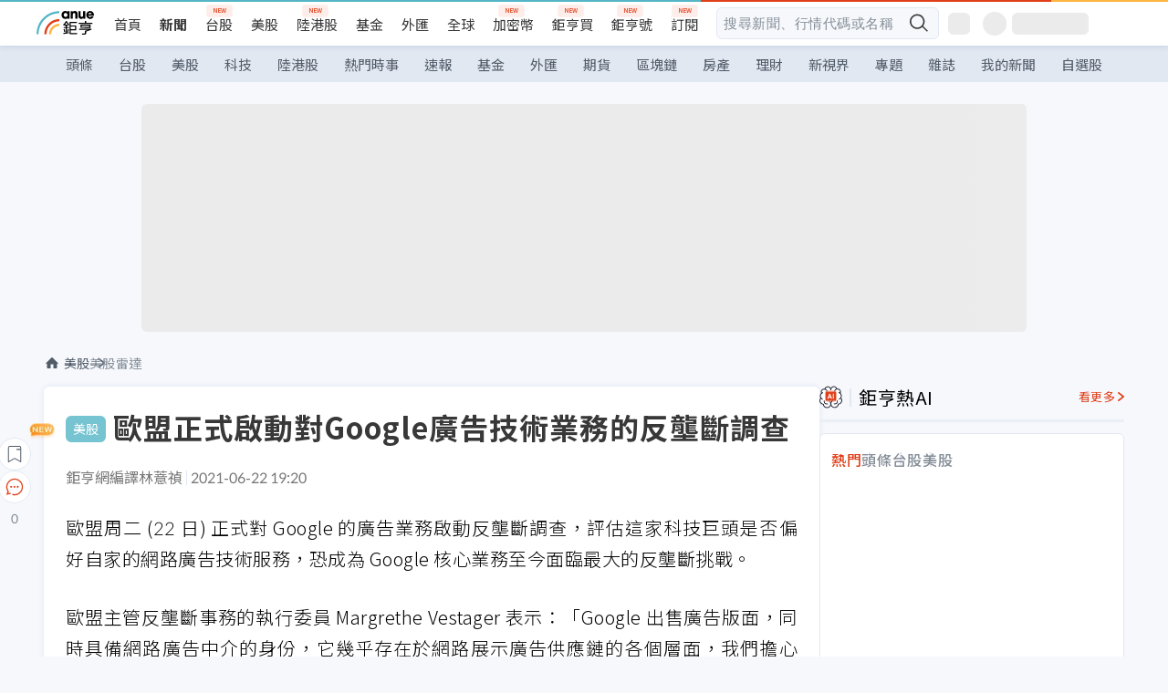

--- FILE ---
content_type: text/html; charset=utf-8
request_url: https://news.cnyes.com/news/id/4664156
body_size: 40203
content:
<!DOCTYPE html><html lang="zh-TW" data-version="4.132.8"><head><meta charSet="utf-8"/><meta name="viewport" content="width=device-width, initial-scale=1, maximum-scale=1, viewport-fit=cover"/><link rel="preload" as="image" href="/assets/icons/search/icon-search-new.svg"/><link rel="preload" as="image" href="/assets/icons/menu/menu.svg"/><link rel="preload" as="image" href="/assets/icons/logo/anue-logo-colorful.svg"/><link rel="preload" as="image" href="/assets/icons/search/search.svg"/><link rel="preload" as="image" href="/assets/icons/breadCrumb/symbol-icon-home.svg"/><link rel="preload" as="image" href="/assets/icons/arrows/arrow-down.svg"/><link rel="preload" as="image" href="/assets/icons/skeleton/empty-image.svg"/><link rel="preload" as="image" href="/assets/icons/carousel/icon-slider-arrow-left-with-round.svg"/><link rel="preload" as="image" href="/assets/icons/carousel/icon-slider-arrow-right-with-round.svg"/><link rel="stylesheet" href="/_next/static/css/c03df94de95f38a0.css" data-precedence="next"/><link rel="stylesheet" href="/_next/static/css/f7cc80eb46165eff.css" data-precedence="next"/><link rel="stylesheet" href="/_next/static/css/6d39a5a6298ae190.css" data-precedence="next"/><link rel="stylesheet" href="/_next/static/css/4039ce703448f390.css" data-precedence="next"/><link rel="stylesheet" href="/_next/static/css/8b7963c8de89601f.css" data-precedence="next"/><link rel="stylesheet" href="/_next/static/css/759b945fa817fa3c.css" data-precedence="next"/><link rel="stylesheet" href="/_next/static/css/5773ed180c2eb2e5.css" data-precedence="next"/><link rel="stylesheet" href="/_next/static/css/30d367a73af39db6.css" data-precedence="next"/><link rel="stylesheet" href="/_next/static/css/543dd8f1d20298cf.css" data-precedence="next"/><link rel="stylesheet" href="/_next/static/css/513bfe5edfb6b4d1.css" data-precedence="next"/><link rel="stylesheet" href="/_next/static/css/9f837dd03d448832.css" data-precedence="next"/><link rel="stylesheet" href="/_next/static/css/323628e83134b360.css" data-precedence="next"/><link rel="stylesheet" href="/_next/static/css/bd50bb137f86e3ce.css" data-precedence="next"/><link rel="stylesheet" href="/_next/static/css/1c133bed36662f04.css" data-precedence="next"/><link rel="stylesheet" href="/_next/static/css/02cb430a0dc4ba01.css" data-precedence="next"/><link rel="stylesheet" href="/_next/static/css/46b66030a4177c6e.css" data-precedence="next"/><link rel="stylesheet" href="/_next/static/css/ca2429f3545c5824.css" data-precedence="next"/><link rel="stylesheet" href="/_next/static/css/970fae4e90de993d.css" data-precedence="next"/><link rel="stylesheet" href="/_next/static/css/c40456275ac14497.css" data-precedence="next"/><link rel="stylesheet" href="/_next/static/css/373fd6ea90fa8b66.css" data-precedence="next"/><link rel="stylesheet" href="/_next/static/css/9f913ba69ac29bc9.css" data-precedence="next"/><link rel="stylesheet" href="/_next/static/css/ae2a5c3b23566602.css" data-precedence="next"/><link rel="stylesheet" href="/_next/static/css/7c6be8456fdd5fe3.css" data-precedence="next"/><link rel="stylesheet" href="/_next/static/css/ac4015fcf3665c09.css" data-precedence="next"/><link rel="stylesheet" href="/_next/static/css/c7f6756b9fee5db4.css" data-precedence="next"/><link rel="stylesheet" href="/_next/static/css/f169cdc088d50a8b.css" as="style" data-precedence="dynamic"/><link rel="preload" as="script" fetchPriority="low" href="/_next/static/chunks/webpack-c81d099698dbbb0d.js"/><script src="/_next/static/chunks/3a9b4730-185aa910e7af5e8f.js" async=""></script><script src="/_next/static/chunks/2488-55f444711c6562c5.js" async=""></script><script src="/_next/static/chunks/main-app-0b3f48bf1357963b.js" async=""></script><script src="/_next/static/chunks/app/(main)/news/id/%5Bid%5D/loading-60bced378930446c.js" async=""></script><script src="/_next/static/chunks/5934-3d1463657a7941f5.js" async=""></script><script src="/_next/static/chunks/4994-b5ca8ce09bec58c0.js" async=""></script><script src="/_next/static/chunks/8358-ff92edbdf2bb849b.js" async=""></script><script src="/_next/static/chunks/7861-6a579693820ae7bd.js" async=""></script><script src="/_next/static/chunks/5379-f1dafeaac01246fd.js" async=""></script><script src="/_next/static/chunks/8221-3ed5b21b1c906781.js" async=""></script><script src="/_next/static/chunks/8627-e371a37d87d8764f.js" async=""></script><script src="/_next/static/chunks/9612-cc082defc03012d0.js" async=""></script><script src="/_next/static/chunks/5410-11334976667389a8.js" async=""></script><script src="/_next/static/chunks/2055-0d6a28624a5f1bac.js" async=""></script><script src="/_next/static/chunks/3412-384b6afa0906633b.js" async=""></script><script src="/_next/static/chunks/8593-2f08099a882a5557.js" async=""></script><script src="/_next/static/chunks/4874-85b11468a11a041d.js" async=""></script><script src="/_next/static/chunks/3348-e0f78e334193dc6d.js" async=""></script><script src="/_next/static/chunks/app/(main)/news/id/%5Bid%5D/layout-30cf5a19a70f0654.js" async=""></script><script src="/_next/static/chunks/3230-8d0a229af9c20f94.js" async=""></script><script src="/_next/static/chunks/9318-86e792a5437cd1c0.js" async=""></script><script src="/_next/static/chunks/3243-935f6ecbe001f0d5.js" async=""></script><script src="/_next/static/chunks/app/(main)/layout-ad77885ec8513fe5.js" async=""></script><script src="/_next/static/chunks/2066-20fa1ab77fa7d7b2.js" async=""></script><script src="/_next/static/chunks/416-b28b6a5d210e21e9.js" async=""></script><script src="/_next/static/chunks/1319-e6ec1a5de8cc9f50.js" async=""></script><script src="/_next/static/chunks/9002-cf2daa3445f0f491.js" async=""></script><script src="/_next/static/chunks/app/(main)/news/id/%5Bid%5D/page-dae795af67d4ea2d.js" async=""></script><script src="/_next/static/chunks/app/(main)/news/id/%5Bid%5D/error-dc7d024d014269f1.js" async=""></script><script src="/_next/static/chunks/app/(main)/news/id/%5Bid%5D/not-found-c7f5cdf0562f7ea1.js" async=""></script><script async="" src="https://player.svc.litv.tv/v3/ppnio.js"></script><link rel="preload" href="https://player.svc.litv.tv/pixel/liad-pixel.js" as="script"/><link rel="preload" href="https://securepubads.g.doubleclick.net/tag/js/gpt.js" as="script"/><link rel="preload" href="https://tags-assets.mlytics.com/client/tmc.js" as="script"/><link rel="preload" href="https://api.popin.cc/searchbox/cnyes_tw.js" as="script"/><link rel="icon" href="/favicon.png" type="image/png"/><link rel="apple-touch-icon" href="/favicon.png"/><link rel="shortcut icon" href="/favicon.ico" type="image/x-icon"/><link rel="icon" href="/favicon.svg" type="image/svg+xml"/><meta name="theme-color" content="#ffffff"/><title>歐盟正式啟動對Google廣告技術業務的反壟斷調查 | 鉅亨網 - 美股雷達</title><meta name="description" content="歐盟周二 (22 日) 正式對 Google 的廣告業務啟動反壟斷調查，評估這家科技巨頭是否偏好自家的網路廣告技術服務，恐成為 Google 核心業務至今面臨最大的反壟斷挑戰。"/><meta name="author" content="林薏禎"/><meta name="keywords" content="Google,網路廣告,歐盟,反壟斷,調查"/><meta name="category" content="wd_stock"/><meta name="google-play-app" content="app-id=com.cnyes.android"/><meta name="fb:app_id" content="1114465906367715"/><meta name="google-site-verification" content="E8zVZO3O9YAjbBcY0NmGu3q8E_BwxZuR57scScomueI"/><link rel="canonical" href="https://news.cnyes.com/news/id/4664156"/><link rel="alternate" media="only screen and (max-width: 768px)" href="https://news.cnyes.com/news/id/4664156"/><meta name="apple-itunes-app" content="app-id=1071014509"/><meta property="og:title" content="歐盟正式啟動對Google廣告技術業務的反壟斷調查 | 鉅亨網 - 美股雷達"/><meta property="og:description" content="歐盟周二 (22 日) 正式對 Google 的廣告業務啟動反壟斷調查，評估這家科技巨頭是否偏好自家的網路廣告技術服務，恐成為 Google 核心業務至今面臨最大的反壟斷挑戰。"/><meta property="og:url" content="https://news.cnyes.com/news/id/4664156"/><meta property="og:locale" content="zh_TW"/><meta property="og:image" content="https://news.cnyes.com/assets/images/og-image.png"/><meta property="og:type" content="article"/><meta property="article:published_time" content="2021/6/22 下午7:20:18"/><meta name="twitter:card" content="summary_large_image"/><meta name="twitter:title" content="歐盟正式啟動對Google廣告技術業務的反壟斷調查 | 鉅亨網 - 美股雷達"/><meta name="twitter:description" content="歐盟周二 (22 日) 正式對 Google 的廣告業務啟動反壟斷調查，評估這家科技巨頭是否偏好自家的網路廣告技術服務，恐成為 Google 核心業務至今面臨最大的反壟斷挑戰。"/><meta name="twitter:image" content="https://news.cnyes.com/assets/images/og-image.png"/><link rel="icon" href="/favicon.ico" type="image/x-icon" sizes="16x16"/><link href="https://fonts.googleapis.com/css?family=Lato:300,400,500,700&amp;text=0123456789" rel="stylesheet" type="text/css"/><link href="https://fonts.googleapis.com/css?family=Noto+Sans+TC:300,400,500,700" rel="stylesheet" type="text/css"/><script src="/_next/static/chunks/polyfills-78c92fac7aa8fdd8.js" noModule=""></script></head><body class="b1nl46oh"><script>(self.__next_s=self.__next_s||[]).push([0,{"children":"\n              var googletag = googletag || {};\n              googletag.cmd = googletag.cmd || [];\n            "}])</script><script>(self.__next_s=self.__next_s||[]).push(["https://securepubads.g.doubleclick.net/tag/js/gpt.js",{"async":true,"id":"gpt-script"}])</script><header id="anue-header" class="c1ybci1p"><div class="d1nias15"><div class="desktop-header have-shadow"><header class="huepua3"><div class="c1l52at7"><a href="https://www.cnyes.com" class="lgi1m7w"></a><ul class="cl3pwmo"><li class="c1hb2kgr"><a href="https://www.cnyes.com" target="_self" rel="noopener noreferrer" class="a18jyayu" style="--a18jyayu-0:400;--a18jyayu-1:400">首頁</a></li><li class="c1hb2kgr"><a href="https://news.cnyes.com/news/cat/headline" target="_self" rel="noopener noreferrer" class="current a18jyayu" style="--a18jyayu-0:400;--a18jyayu-1:700">新聞</a></li><li class="c1hb2kgr"><a href="https://www.cnyes.com/twstock" target="_self" rel="noopener noreferrer" class="new a18jyayu" style="--a18jyayu-0:400;--a18jyayu-1:400">台股</a></li><li class="c1hb2kgr"><a href="https://www.cnyes.com/usstock" target="_self" rel="noopener noreferrer" class="a18jyayu" style="--a18jyayu-0:400;--a18jyayu-1:400">美股</a></li><li class="c1hb2kgr"><a href="https://www.cnyes.com/hkstock" target="_self" rel="noopener noreferrer" class="new a18jyayu" style="--a18jyayu-0:400;--a18jyayu-1:400">陸港股</a></li><li class="c1hb2kgr"><a href="https://fund.cnyes.com" target="_self" rel="noopener noreferrer" class="a18jyayu" style="--a18jyayu-0:400;--a18jyayu-1:400">基金</a></li><li class="c1hb2kgr"><a href="https://www.cnyes.com/forex" target="_self" rel="noopener noreferrer" class="a18jyayu" style="--a18jyayu-0:400;--a18jyayu-1:400">外匯</a></li><li class="c1hb2kgr"><a href="https://invest.cnyes.com/indices/major" target="_self" rel="noopener noreferrer" class="a18jyayu" style="--a18jyayu-0:400;--a18jyayu-1:400">全球</a></li><li class="c1hb2kgr"><a href="https://crypto.cnyes.com" target="_self" rel="noopener noreferrer" class="new a18jyayu" style="--a18jyayu-0:400;--a18jyayu-1:400">加密幣</a></li><li class="c1hb2kgr"><a href="https://anuefund.tw/768tv" target="_self" rel="noopener noreferrer" class="new a18jyayu" style="--a18jyayu-0:400;--a18jyayu-1:400">鉅亨買</a></li><li class="c1hb2kgr"><a href="https://hao.cnyes.com?utm_source=cnyes&amp;utm_medium=nav" target="_self" rel="noopener noreferrer" class="new a18jyayu" style="--a18jyayu-0:400;--a18jyayu-1:400">鉅亨號</a></li><li class="c1hb2kgr"><a href="https://www.cnyes.com/anuestore" target="_self" rel="noopener noreferrer" class="new a18jyayu" style="--a18jyayu-0:400;--a18jyayu-1:400">訂閱</a></li></ul><div class="s1vyna59"><div class="vz68neb"><div class="c3g6gi"><div class="c1qetjgo"><input type="search" placeholder="搜尋新聞、行情代碼或名稱" class="desktop iz28ylr"/><div class="b1pm9kik"><img alt="search icon" src="/assets/icons/search/icon-search-new.svg" class="search desktop i8fpj51" width="24" height="24"/></div></div></div><div class="ruswah8"><div class="c1foi1fo"><div class="s10t8so0"></div></div></div></div></div><div class="irxd8om"><!--$--><!--$!--><template data-dgst="BAILOUT_TO_CLIENT_SIDE_RENDERING"></template><span aria-live="polite" aria-busy="true"><span class="react-loading-skeleton" style="width:24px;height:24px;border-radius:6px">‌</span><br/></span><!--/$--><!--/$--><!--$--><!--$!--><template data-dgst="BAILOUT_TO_CLIENT_SIDE_RENDERING"></template><div class="b7b7oug"><span aria-live="polite" aria-busy="true"><span class="react-loading-skeleton" style="margin-right:6px;width:26px;height:26px;border-radius:50%">‌</span><br/></span><span aria-live="polite" aria-busy="true"><span class="react-loading-skeleton" style="width:84px;height:24px;border-radius:6px">‌</span><br/></span></div><!--/$--><!--/$--></div></div></header><div height="40" class="v1x160j6" style="--v1x160j6-0:#e2e8f1;--v1x160j6-1:40px"><ul class="c1n5hs9b" style="--c1n5hs9b-0:#e2e8f1;--c1n5hs9b-1:40px"><li class="tn6a5v3" style="--tn6a5v3-0:#515c69;--tn6a5v3-1:transparent"><a href="/news/cat/headline">頭條</a></li><li class="tn6a5v3" style="--tn6a5v3-0:#515c69;--tn6a5v3-1:transparent"><a href="/news/cat/tw_stock">台股</a></li><li class="tn6a5v3" style="--tn6a5v3-0:#515c69;--tn6a5v3-1:transparent"><a href="/news/cat/wd_stock">美股</a></li><li class="tn6a5v3" style="--tn6a5v3-0:#515c69;--tn6a5v3-1:transparent"><a href="/news/cat/tech">科技</a></li><li class="tn6a5v3" style="--tn6a5v3-0:#515c69;--tn6a5v3-1:transparent"><a href="/news/cat/cn_stock">陸港股</a></li><li class="tn6a5v3" style="--tn6a5v3-0:#515c69;--tn6a5v3-1:transparent"><a href="/poptopic">熱門時事</a></li><li class="tn6a5v3" style="--tn6a5v3-0:#515c69;--tn6a5v3-1:transparent"><a href="/news/cat/anue_live">速報</a></li><li class="tn6a5v3" style="--tn6a5v3-0:#515c69;--tn6a5v3-1:transparent"><a href="/news/cat/fund">基金</a></li><li class="tn6a5v3" style="--tn6a5v3-0:#515c69;--tn6a5v3-1:transparent"><a href="/news/cat/forex">外匯</a></li><li class="tn6a5v3" style="--tn6a5v3-0:#515c69;--tn6a5v3-1:transparent"><a href="/news/cat/future">期貨</a></li><li class="tn6a5v3" style="--tn6a5v3-0:#515c69;--tn6a5v3-1:transparent"><a href="/news/cat/bc">區塊鏈</a></li><li class="tn6a5v3" style="--tn6a5v3-0:#515c69;--tn6a5v3-1:transparent"><a href="/news/cat/cnyeshouse">房產</a></li><li class="tn6a5v3" style="--tn6a5v3-0:#515c69;--tn6a5v3-1:transparent"><a href="/news/cat/tw_money">理財</a></li><li class="tn6a5v3" style="--tn6a5v3-0:#515c69;--tn6a5v3-1:transparent"><a href="/news/cat/celebrity_area">新視界</a></li><li class="tn6a5v3" style="--tn6a5v3-0:#515c69;--tn6a5v3-1:transparent"><a href="https://news.cnyes.com/projects">專題</a></li><li class="tn6a5v3" style="--tn6a5v3-0:#515c69;--tn6a5v3-1:transparent"><a href="/news/cat/mag">雜誌</a></li><li class="tn6a5v3" style="--tn6a5v3-0:#515c69;--tn6a5v3-1:transparent"><a href="/member/mytag/all">我的新聞</a></li><li class="tn6a5v3" style="--tn6a5v3-0:#515c69;--tn6a5v3-1:transparent"><a href="https://www.cnyes.com/member/portfolios">自選股</a></li></ul></div></div></div><div class="m3qvebg"><div class="mobile-header"><section class="c1s8zsce"><img alt="menu-icon" src="/assets/icons/menu/menu.svg" height="18" width="18" class="iwjyq0j"/><div class="mdxlrjx"><div class="lvsnr77"><a class="l160ibr3" href="/news/cat/headline"><img alt="anue logo" src="/assets/icons/logo/anue-logo-colorful.svg" height="30" width="70"/></a></div><div class="rti3r0y"><a href="https://campaign.cnyes.com/topics/LegacyAcademy/?utm_source=mweb&amp;utm_medium=anuebuy" target="_blank" rel="noopener noreferrer" data-global-ga-category="Header" data-global-ga-action="click" data-global-ga-label="鉅亨傳承學院" class="mapmbvj"><img src="/assets/icons/header/symbol-icon-ye-sclub.png" alt="鉅亨傳承學院" title="https://campaign.cnyes.com/topics/LegacyAcademy/?utm_source=mweb&amp;utm_medium=anuebuy" width="24" height="24" loading="lazy"/></a><a href="https://hao.cnyes.com/" data-global-ga-category="Header" data-global-ga-action="click" data-global-ga-label="鉅亨號" class="mapmbvj"><img src="/assets/icons/header/hao.png" alt="鉅亨號" title="https://hao.cnyes.com" width="24" height="24" loading="lazy"/></a><a href="https://campaign.cnyes.com/topics/anuecrypto/?utm_source=mobile&amp;utm_medium=header" target="_blank" rel="noopener noreferrer" data-global-ga-category="Header" data-global-ga-action="click" data-global-ga-label="鉅亨買幣" class="mapmbvj"><img src="/assets/icons/header/crypto.png" alt="鉅亨買幣" title="https://campaign.cnyes.com/topics/anuecrypto/?utm_source=mobile&amp;utm_medium=header" width="24" height="24" loading="lazy"/></a><a href="https://www.cnyes.com/events" target="_self" class="c1ni1sin"><svg width="24" height="24" viewBox="0 0 24 24" style="overflow:initial"><g stroke="#383838" stroke-width="1" fill="none" fill-rule="evenodd"><g fill="#fff"><path id="bell" d="M12 4.222a6.433 6.433 0 0 1 6.429 6.663l-.133 3.708 1.132 1.94a2 2 0 0 1-1.399 2.98l-1.585.265c-2.942.49-5.946.49-8.888 0l-1.585-.264a2 2 0 0 1-1.4-2.98l1.133-1.941-.133-3.708A6.433 6.433 0 0 1 12 4.222z"></path><path d="M9.778 19.778a2.222 2.222 0 0 0 4.444 0M10.519 4.445v-.964a1.481 1.481 0 0 1 2.962 0v1.022"></path></g></g></svg></a><!--$!--><template data-dgst="BAILOUT_TO_CLIENT_SIDE_RENDERING"></template><!--/$--></div></div><img alt="search icon" src="/assets/icons/search/search.svg" width="18" height="18" class="s3icxza"/></section></div></div></header><div id=""><div class="a133dm9s"><div id="div-gpt-ad-cnyes_news_inside_all_top" class="a1mzdm1v" style="--a1mzdm1v-0:970px;--a1mzdm1v-1:250px;--a1mzdm1v-2:970px;--a1mzdm1v-3:250px;--a1mzdm1v-4:24px;--a1mzdm1v-5:24px;--a1mzdm1v-6:auto;--a1mzdm1v-7:auto"><span aria-live="polite" aria-busy="true"><span class="react-loading-skeleton" style="border-radius:6px;width:100%;height:100%">‌</span><br/></span></div></div><main class="v1hm61vt"><div class="c9ky432"><!--$--><section id="bread-crumb" class="w1xblh6d"><img src="/assets/icons/breadCrumb/symbol-icon-home.svg" alt="home-icon" class="lp9mpbn"/><div class="btlhmn6"><a class="b17vyawb" href="/news/cat/wd_stock">美股</a><a class="b17vyawb" href="/news/cat/us_stock">美股雷達</a></div></section><article class="mfxje1x"><section class="t1el8oye"><span class="bzubwch"> <!-- -->美股</span><h1>歐盟正式啟動對Google廣告技術業務的反壟斷調查</h1></section><p class="alr4vq1"><span class="signature">鉅亨網編譯林薏禎</span><span class="separator"></span><time dateTime="2021-06-22T11:20:18.000Z">2021-06-22 19:20</time></p><main id="article-container" class="c1tt5pk2" style="--c1tt5pk2-0:20px"><section style="margin-top:30px"><p>歐盟周二 (22 日) 正式對 Google 的廣告業務啟動反壟斷調查，評估這家科技巨頭是否偏好自家的網路廣告技術服務，恐成為 Google 核心業務至今面臨最大的反壟斷挑戰。</p></section><p></p><section style="margin-top:30px">

</section><section style="margin-top:30px"><p>歐盟主管反壟斷事務的執行委員 Margrethe Vestager 表示：「Google 出售廣告版面，同時具備網路廣告中介的身份，它幾乎存在於網路展示廣告供應鏈的各個層面，我們擔心 Google 使競爭對手的廣告服務更難以在廣告技術堆疊中競爭。」</p></section><section>

</section><div id="div-gpt-ad-cnyes_news_article_middle_1" class="a1mzdm1v" style="--a1mzdm1v-0:728px;--a1mzdm1v-1:90px;--a1mzdm1v-2:728px;--a1mzdm1v-3:90px;--a1mzdm1v-4:32px;--a1mzdm1v-5:32px;--a1mzdm1v-6:auto;--a1mzdm1v-7:auto"><span aria-live="polite" aria-busy="true"><span class="react-loading-skeleton" style="border-radius:6px;width:100%;height:100%">‌</span><br/></span></div><section style="margin-top:30px"><p>作為調查的一部份，歐盟將評估 Google 是否限制了廣告商、出版商和其他第三方競爭對手訪問用戶數據的能力，此外，歐盟還將針對 Google 停用第三方 cookie 技術的計畫進行調查。</p></section><section style="margin-top:30px">

</section><section style="margin-top:30px"><p>上述調查代表著歐盟對 Google 在網路廣告領域的全面審查已正式展開。本月稍早，法國反壟斷當局才因 Google 濫用網路廣告市場的主導能力，對其處以 2.2 億<a href="https://invest.cnyes.com/forex/detail/eurusd">歐元</a>罰款。</p></section><section style="margin-top:30px">

</section><section style="margin-top:30px"><p>針對歐盟調查，Google 發言人透過電子郵件回應：「每天都有上千個歐洲企業使用我們的廣告產品，來吸引新客戶並為網站帶來資金，這些企業之所以選擇 Google 的廣告工具，是因為它們具有競爭力和效率。」</p></section><section style="margin-top:30px">

</section><section style="margin-top:30px"><p>作為 Google 的業務重心，網路廣告佔母企 Alphabet(<a href="https://invest.cnyes.com/usstock/detail/GOOGL" target="_self" rel="noopener noreferrer" data-ga-target="news" data-ga-event-name="Click_Quote" data-ga-section="News_Article_文中行情" data-ga-click-item="USS:GOOGL:STOCK:COMMON">GOOGL-US</a>) 去年總營收的 13%。歐盟預計，2019 年歐盟整體網路展示廣告業務總規模為 200 億<a href="https://invest.cnyes.com/forex/detail/eurusd">歐元</a> (約 238 億美元)，Google 作為廣告中介的角色在其中具有很大的影響力。</p></section><section style="margin-top:30px">
</section></main><ul class="clz8i2p"><li class="n1gwdimp lbzvk2k"><a href="https://www.anuefund.com/event-site/TWSE?proType=anue&amp;utm_source=cnyes&amp;utm_medium=newspage_bottom_pc&amp;utm_campaign=usstock">美股強，台股更悍！主動選股力求超額報酬！</a></li><li class="l4epuzg">掌握全球財經資訊<a href="http://www.cnyes.com/app/?utm_source=mweb&amp;utm_medium=HamMenuBanner&amp;utm_campaign=fixed&amp;utm_content=entr">點我下載APP</a></li></ul><div class="a1dzn8xb"><div id="div-gpt-ad-dynamic-keyword-ad-of-detail-under-content" class="a1mzdm1v" style="--a1mzdm1v-0:530px;--a1mzdm1v-1:200px;--a1mzdm1v-2:530px;--a1mzdm1v-3:200px;--a1mzdm1v-4:0;--a1mzdm1v-5:0;--a1mzdm1v-6:auto;--a1mzdm1v-7:auto"><span aria-live="polite" aria-busy="true"><span class="react-loading-skeleton" style="border-radius:6px;width:100%;height:100%">‌</span><br/></span></div></div><div></div><div class="c1sy7ax6"><div class="cgwevlv"><h3 class="t1mmzjbz"><div class="t1thwy6j">文章標籤</div></h3></div><div class="t1jl5nqd" style="--t1jl5nqd-0:80px"><a href="https://news.cnyes.com/tag/Google" order="0" title="Google" class="t1v4wtvw" style="--t1v4wtvw-0:1px solid #e2e8f1;--t1v4wtvw-1:#515c69;--t1v4wtvw-2:15px;--t1v4wtvw-3:8px 12px;--t1v4wtvw-4:white;--t1v4wtvw-5:unset;--t1v4wtvw-6:#1c1e2f;--t1v4wtvw-7:rgba(226, 232, 241, 0.2);"><span>Google</span></a><a href="https://news.cnyes.com/tag/網路廣告" order="1" title="網路廣告" class="t1v4wtvw" style="--t1v4wtvw-0:1px solid #e2e8f1;--t1v4wtvw-1:#515c69;--t1v4wtvw-2:15px;--t1v4wtvw-3:8px 12px;--t1v4wtvw-4:white;--t1v4wtvw-5:1;--t1v4wtvw-6:#1c1e2f;--t1v4wtvw-7:rgba(226, 232, 241, 0.2);"><span>網路廣告</span></a><a href="https://news.cnyes.com/tag/歐盟" order="2" title="歐盟" class="t1v4wtvw" style="--t1v4wtvw-0:1px solid #e2e8f1;--t1v4wtvw-1:#515c69;--t1v4wtvw-2:15px;--t1v4wtvw-3:8px 12px;--t1v4wtvw-4:white;--t1v4wtvw-5:2;--t1v4wtvw-6:#1c1e2f;--t1v4wtvw-7:rgba(226, 232, 241, 0.2);"><span>歐盟</span></a><a href="https://news.cnyes.com/tag/反壟斷" order="3" title="反壟斷" class="t1v4wtvw" style="--t1v4wtvw-0:1px solid #e2e8f1;--t1v4wtvw-1:#515c69;--t1v4wtvw-2:15px;--t1v4wtvw-3:8px 12px;--t1v4wtvw-4:white;--t1v4wtvw-5:3;--t1v4wtvw-6:#1c1e2f;--t1v4wtvw-7:rgba(226, 232, 241, 0.2);"><span>反壟斷</span></a><a href="https://news.cnyes.com/tag/調查" order="4" title="調查" class="t1v4wtvw" style="--t1v4wtvw-0:1px solid #e2e8f1;--t1v4wtvw-1:#515c69;--t1v4wtvw-2:15px;--t1v4wtvw-3:8px 12px;--t1v4wtvw-4:white;--t1v4wtvw-5:4;--t1v4wtvw-6:#1c1e2f;--t1v4wtvw-7:rgba(226, 232, 241, 0.2);"><span>調查</span></a><button order="-1" class="wxkvr1v b4lse0s" style="--b4lse0s-0:-1;--b4lse0s-1:none">更多<img alt="arrow-icon" src="/assets/icons/arrows/arrow-down.svg" width="20" height="20" class="ac0gcyf" style="--ac0gcyf-0:0"/></button></div></div><div></div><div class="c37l293"><div class="cgwevlv"><h3 class="t1mmzjbz"><div class="t1thwy6j">相關行情</div></h3><div class="b8b7go7"><a href="https://www.cnyes.com/twstock" class="a1xgyryz">台股首頁</a><a href="https://supr.link/8OHaU" class="a1xgyryz">我要存股</a></div></div><div class="cz9b4vg"><div class="qgnbjuf" style="--qgnbjuf-0:122px"><a href="https://invest.cnyes.com/usstock/detail/GOOGL" target="_self" class="s11xqtn4 bqkdmdz" order="0" style="--s11xqtn4-0:unset"><div class="f8lenxc">Alphabet公司(A)<span class="quote-button c6jm2xk" font-size="0" style="--c6jm2xk-0:14px;--c6jm2xk-1:700;--c6jm2xk-2:transparent;--c6jm2xk-3:#206308">330</span><span class="quote-button c6jm2xk" font-size="0" style="--c6jm2xk-0:14px;--c6jm2xk-1:normal;--c6jm2xk-2:transparent;--c6jm2xk-3:#206308">-0.84<!-- -->%</span></div></a><button order="-1" class="b4lse0s" style="--b4lse0s-0:-1;--b4lse0s-1:none">更多<img alt="arrow-icon" src="/assets/icons/arrows/arrow-down.svg" width="20" height="20" class="ac0gcyf" style="--ac0gcyf-0:0"/></button></div></div></div><div class="c1ciwb2s"><div class="cgwevlv"><h3 class="t1mmzjbz"><div class="t1thwy6j">延伸閱讀</div></h3></div><ul class="l113w4cp"><li><a href="/news/id/4649018">Google計畫今年夏天開設首家實體店</a></li><li><a href="/news/id/4655516">Google用戶數據保護不如蘋果 隱私與營收間難取捨</a></li><li><a href="/news/id/4656768">Google遭罰2.2億歐元 與法國就網路廣告壟斷達成和解</a></li><li><a href="/news/id/4663222">傳歐盟年底開鍘 Google廣告業務面臨最大威脅</a></li></ul><div class="anzyr6d"><!--$--><div id="div-gpt-ad-dynamic-keyword-ad-of-detail-under-recommend-news" class="a1mzdm1v" style="--a1mzdm1v-0:100%;--a1mzdm1v-1:100%;--a1mzdm1v-2:none;--a1mzdm1v-3:none;--a1mzdm1v-4:0;--a1mzdm1v-5:0;--a1mzdm1v-6:auto;--a1mzdm1v-7:auto"><span aria-live="polite" aria-busy="true"><span class="react-loading-skeleton" style="width:100%;height:100%;border-radius:6px">‌</span><br/></span></div><!--/$--></div></div><div class="awm66zm"><section class="section-aside-container c1jod995" style="--c1jod995-2:32px 0 16px"><div class="section-aside-wrapper c106polj"><img alt="section icon" loading="lazy" width="25" height="25" decoding="async" data-nimg="1" class="icon" style="color:transparent" src="/assets/icons/anue-lecture.svg"/><h3>鉅亨講座</h3><a href="https://www.cnyes.com/events" target="_self" class="l1q6lkcx">看更多</a></div><div class="c13k14ni"><ul class="tn3hsof"><li class="active t1pva50s">講座</li><li class="t1pva50s">公告</li></ul><ul class="l1y84pl8"></ul></div></section></div><!--$!--><template data-dgst="BAILOUT_TO_CLIENT_SIDE_RENDERING"></template><!--/$--><!--$!--><template data-dgst="BAILOUT_TO_CLIENT_SIDE_RENDERING"></template><!--/$--><ul class="c1og4zpn"><li class="nndexfk"><p>上一篇</p><div title="〈美股早盤〉鮑爾聽證會前夕 美股開盤近持平 比特幣跌破3萬美元大關" class="n5ene24"><a href="/news/id/4664105">〈美股早盤〉鮑爾聽證會前夕 美股開盤近持平 比特幣跌破3萬美元大關</a></div></li><li class="nndexfk"><p>下一篇</p><div title="航空旅遊需求回升 達美航空計劃招聘1000多名機師" class="n5ene24"><a href="/news/id/4663940">航空旅遊需求回升 達美航空計劃招聘1000多名機師</a></div></li></ul><nav class="s155wao3"><section class="d3jo5cf"><button aria-label="save" class="c1eq60fc" style="--c1eq60fc-0:5px;--c1eq60fc-1:1px solid #e2e8f1;--c1eq60fc-2:auto"><img alt="save" aria-hidden="true" loading="lazy" width="24" height="24" decoding="async" data-nimg="1" style="color:transparent" src="/assets/icons/icon-bookmark.svg"/><img alt="new tip" loading="lazy" width="32" height="19" decoding="async" data-nimg="1" class="new-tip" style="color:transparent" srcSet="/_next/image?url=%2Fassets%2Ficons%2Ficon-new-tip.png&amp;w=32&amp;q=75 1x, /_next/image?url=%2Fassets%2Ficons%2Ficon-new-tip.png&amp;w=64&amp;q=75 2x" src="/_next/image?url=%2Fassets%2Ficons%2Ficon-new-tip.png&amp;w=64&amp;q=75"/></button><div class="bu3viik"><button aria-label="Open chat" class="i1gwm9z5"><img alt="chat-icon" loading="lazy" width="36" height="36" decoding="async" data-nimg="1" style="color:transparent" src="/assets/icons/topBar/icon-chat.svg"/></button>0<button aria-label="Close tooltip" class="cxa19i4"></button></div></section></nav></article><div class="sp7qdyr"><div class="v112bcsk" style="--v112bcsk-0:40px"><div class="_popIn_recommend"></div></div><section id="LiTV"><div id="ppn-Y3ky|Y3k=-0" class="v1kfq88"><span aria-live="polite" aria-busy="true"><span class="react-loading-skeleton" style="height:515px">‌</span><br/></span></div></section><!--$!--><template data-dgst="BAILOUT_TO_CLIENT_SIDE_RENDERING"></template><!--$--><div class="loading-container cqfmgcs" style="--cqfmgcs-0:120px"><div class="l1gvctuw"><div class="s17xtyg0 l6p8o9j"></div><div class="l6p8o9j"></div><div class="l6p8o9j"></div><div class="f1hkyuw9"><div class="b9s3cpy l6p8o9j"></div><div class="b9s3cpy l6p8o9j"></div><div class="b9s3cpy l6p8o9j"></div><div class="b9s3cpy l6p8o9j"></div></div></div><img src="/assets/icons/skeleton/empty-image.svg" alt="Empty" width="90" height="64"/></div><!--/$--><!--/$--><!--$!--><template data-dgst="BAILOUT_TO_CLIENT_SIDE_RENDERING"></template><!--$--><div class="loading-container cqfmgcs" style="--cqfmgcs-0:120px"><div class="l1gvctuw"><div class="s17xtyg0 l6p8o9j"></div><div class="l6p8o9j"></div><div class="l6p8o9j"></div><div class="f1hkyuw9"><div class="b9s3cpy l6p8o9j"></div><div class="b9s3cpy l6p8o9j"></div><div class="b9s3cpy l6p8o9j"></div><div class="b9s3cpy l6p8o9j"></div></div></div><img src="/assets/icons/skeleton/empty-image.svg" alt="Empty" width="90" height="64"/></div><!--/$--><!--/$--></div><!--/$--></div><aside class="vinw7c5" style="--vinw7c5-0:35px"><div id="aside" class="c6vqgdx"><!--$--><div id="div-gpt-ad-aside-banner-top" class="a1mzdm1v" style="--a1mzdm1v-0:100%;--a1mzdm1v-1:100%;--a1mzdm1v-2:300px;--a1mzdm1v-3:600px;--a1mzdm1v-4:0;--a1mzdm1v-5:0;--a1mzdm1v-6:auto;--a1mzdm1v-7:auto"><span aria-live="polite" aria-busy="true"><span class="react-loading-skeleton" style="width:100%;height:100%;border-radius:6px">‌</span><br/></span></div><!--/$--><section class="section-aside-container ck1jcsm" style="--ck1jcsm-2:32px 0 16px"><div class="section-aside-wrapper c106polj"><img alt="section icon" loading="lazy" width="25" height="25" decoding="async" data-nimg="1" class="icon" style="color:transparent" src="/assets/icons/icon-ai.svg"/><h3>鉅亨熱AI</h3><a href="/news/cat/hotai" target="_blank" class="l1q6lkcx">看更多</a></div><div class="c1iqrcew"><div class="c7l1g0s" style="--c7l1g0s-0:385px;--c7l1g0s-1:345px"><ul class="tn3hsof"><li class="active t1pva50s">熱門</li><li class="t1pva50s">頭條</li><li class="t1pva50s">台股</li><li class="t1pva50s">美股</li></ul><main class="c1k3idnr"><h1 class="h1hpe582"><span class="cjeph51">...</span><span class="ctz40ky"></span></h1></main></div></div></section><section class="section-aside-container ck1jcsm" style="--ck1jcsm-2:32px 0 16px"><div class="section-aside-wrapper c106polj"><img alt="section icon" loading="lazy" width="25" height="25" decoding="async" data-nimg="1" class="icon" style="color:transparent" src="/assets/icons/popularRank.svg"/><h3>人氣排行</h3><a href="https://news.cnyes.com/trending" target="_self" class="l1q6lkcx">看更多</a></div><div class="c1s8549x"><ul class="tn3hsof"><li class="active t1pva50s">總覽</li><li class="t1pva50s">台股</li><li class="t1pva50s">美股</li></ul><div class="i8whfcm"><div style="background-image:url(https://cimg.cnyes.cool/prod/news/6313364/m/0db51d53405c281d06805f12f7299073.jpg)" class="pfzmrd0"></div></div><a title="〈美股早盤〉科技股領軍反攻 主要指數小幅走高" color="#ddbe43" class="pmvb4k5" style="--pmvb4k5-0:#ddbe43" href="/news/id/6313364"><i>1.</i><p font-size="16" class="p1uv3ykh" style="--p1uv3ykh-0:16px;--p1uv3ykh-1:1.6">〈美股早盤〉科技股領軍反攻 主要指數小幅走高</p></a><a title="怕AI泡沫？美銀：這4領域能受惠但風險低" color="#b1bed0" class="pmvb4k5" style="--pmvb4k5-0:#b1bed0" href="/news/id/6313452"><i>2.</i><p font-size="16" class="p1uv3ykh" style="--p1uv3ykh-0:16px;--p1uv3ykh-1:1.6">怕AI泡沫？美銀：這4領域能受惠但風險低</p></a><a title="格陵蘭議題升溫！川普放話：不配合就祭關稅" color="#d18552" class="pmvb4k5" style="--pmvb4k5-0:#d18552" href="/news/id/6313568"><i>3.</i><p font-size="16" class="p1uv3ykh" style="--p1uv3ykh-0:16px;--p1uv3ykh-1:1.6">格陵蘭議題升溫！川普放話：不配合就祭關稅</p></a><div class="p1hxxh6l"><div id="div-gpt-ad-cnyes_news_inside_native_Right2" class="a1mzdm1v" style="--a1mzdm1v-0:100%;--a1mzdm1v-1:100%;--a1mzdm1v-2:none;--a1mzdm1v-3:none;--a1mzdm1v-4:0;--a1mzdm1v-5:0;--a1mzdm1v-6:auto;--a1mzdm1v-7:auto"><span aria-live="polite" aria-busy="true"><span class="react-loading-skeleton" style="width:100%;height:100%;border-radius:6px">‌</span><br/></span></div></div><a title="格陵蘭問題成新變數！歐洲議會考慮將貿易協議與主權掛鉤" color="#848d97" class="pmvb4k5" style="--pmvb4k5-0:#848d97" href="/news/id/6313517"><i>4.</i><p font-size="16" class="p1uv3ykh" style="--p1uv3ykh-0:16px;--p1uv3ykh-1:1.6">格陵蘭問題成新變數！歐洲議會考慮將貿易協議與主權掛鉤</p></a><a title="鮑爾遭刑事調查擴大！白宮顧問出面緩頰：只是資訊調閱" color="#848d97" class="pmvb4k5" style="--pmvb4k5-0:#848d97" href="/news/id/6313537"><i>5.</i><p font-size="16" class="p1uv3ykh" style="--p1uv3ykh-0:16px;--p1uv3ykh-1:1.6">鮑爾遭刑事調查擴大！白宮顧問出面緩頰：只是資訊調閱</p></a></div></section><div class="vanmi0l"><span aria-live="polite" aria-busy="true"><span class="react-loading-skeleton" style="border-radius:6px;width:100%;height:103.5px">‌</span><br/></span></div><section class="section-aside-container c1jod995" style="--c1jod995-2:32px 0 16px"><div class="section-aside-wrapper c106polj"><img alt="section icon" loading="lazy" width="25" height="25" decoding="async" data-nimg="1" class="icon" style="color:transparent" src="/assets/icons/editorChoose.svg"/><h3>主編精選</h3><a href="/news/cat/news24h" target="_self" class="l1q6lkcx">看更多</a></div><div class="news24h-list ch84ijz"></div></section><section class="b13nyf8m"><div id="div-gpt-ad-aside-banner-mid" class="a1mzdm1v" style="--a1mzdm1v-0:300px;--a1mzdm1v-1:600px;--a1mzdm1v-2:300px;--a1mzdm1v-3:600px;--a1mzdm1v-4:0;--a1mzdm1v-5:0;--a1mzdm1v-6:auto;--a1mzdm1v-7:auto"><span aria-live="polite" aria-busy="true"><span class="react-loading-skeleton" style="border-radius:6px;width:100%;height:100%">‌</span><br/></span></div></section><section class="section-aside-container c1jod995" style="--c1jod995-2:32px 0 16px"><div class="section-aside-wrapper c106polj"><img alt="section icon" loading="lazy" width="25" height="25" decoding="async" data-nimg="1" class="icon" style="color:transparent" src="/assets/icons/anue-lecture.svg"/><h3>鉅亨講座</h3><a href="https://www.cnyes.com/events" target="_self" class="l1q6lkcx">看更多</a></div><div class="c13k14ni"><ul class="tn3hsof"><li class="active t1pva50s">講座</li><li class="t1pva50s">公告</li></ul><ul class="l1y84pl8"></ul></div></section><div class="wo6or09"><section class="section-aside-container ck1jcsm" style="--ck1jcsm-2:32px 0 16px"><div class="section-aside-wrapper c106polj"><img alt="section icon" loading="lazy" width="25" height="25" decoding="async" data-nimg="1" class="icon" style="color:transparent" src="/assets/icons/pop-topic.svg"/><h3>熱門時事</h3><a href="/poptopic" target="_self" class="l1q6lkcx">看更多</a></div><div class="c1yrx6jy"><div><div class="t1bfkwjz" style="--t1bfkwjz-0:18px"><span aria-live="polite" aria-busy="true"><span class="react-loading-skeleton" style="width:26px;height:26px;border-radius:50%">‌</span><br/></span><div class="cwktnue"><span aria-live="polite" aria-busy="true"><span class="react-loading-skeleton" style="width:170px;height:29px;border-radius:6px">‌</span><br/></span></div></div><div class="cdvskaj" style="--cdvskaj-0:0;--cdvskaj-1:6px"><div class="csbqhi5"><span aria-live="polite" aria-busy="true"><span class="react-loading-skeleton" style="width:10px;height:10px;border-radius:50%">‌</span><br/></span><div class="c8xlkjx" style="--c8xlkjx-0:8px;--c8xlkjx-1:10px;--c8xlkjx-2:60px"><span aria-live="polite" aria-busy="true"><span class="react-loading-skeleton" style="width:40px;height:17px;border-radius:6px">‌</span><br/></span><h3 class="tgkyo5n"><span aria-live="polite" aria-busy="true"><span class="react-loading-skeleton" style="width:100%;height:17px;border-radius:6px">‌</span><br/></span></h3></div></div><div class="csbqhi5"><span aria-live="polite" aria-busy="true"><span class="react-loading-skeleton" style="width:10px;height:10px;border-radius:50%">‌</span><br/></span><div class="c8xlkjx" style="--c8xlkjx-0:8px;--c8xlkjx-1:10px;--c8xlkjx-2:60px"><span aria-live="polite" aria-busy="true"><span class="react-loading-skeleton" style="width:40px;height:17px;border-radius:6px">‌</span><br/></span><h3 class="tgkyo5n"><span aria-live="polite" aria-busy="true"><span class="react-loading-skeleton" style="width:100%;height:17px;border-radius:6px">‌</span><br/></span></h3></div></div><div class="l189vxqo" style="--l189vxqo-0:9px"></div></div></div><div><div class="t1bfkwjz" style="--t1bfkwjz-0:18px"><span aria-live="polite" aria-busy="true"><span class="react-loading-skeleton" style="width:26px;height:26px;border-radius:50%">‌</span><br/></span><div class="cwktnue"><span aria-live="polite" aria-busy="true"><span class="react-loading-skeleton" style="width:170px;height:29px;border-radius:6px">‌</span><br/></span></div></div><div class="cdvskaj" style="--cdvskaj-0:0;--cdvskaj-1:6px"><div class="csbqhi5"><span aria-live="polite" aria-busy="true"><span class="react-loading-skeleton" style="width:10px;height:10px;border-radius:50%">‌</span><br/></span><div class="c8xlkjx" style="--c8xlkjx-0:8px;--c8xlkjx-1:10px;--c8xlkjx-2:60px"><span aria-live="polite" aria-busy="true"><span class="react-loading-skeleton" style="width:40px;height:17px;border-radius:6px">‌</span><br/></span><h3 class="tgkyo5n"><span aria-live="polite" aria-busy="true"><span class="react-loading-skeleton" style="width:100%;height:17px;border-radius:6px">‌</span><br/></span></h3></div></div><div class="csbqhi5"><span aria-live="polite" aria-busy="true"><span class="react-loading-skeleton" style="width:10px;height:10px;border-radius:50%">‌</span><br/></span><div class="c8xlkjx" style="--c8xlkjx-0:8px;--c8xlkjx-1:10px;--c8xlkjx-2:60px"><span aria-live="polite" aria-busy="true"><span class="react-loading-skeleton" style="width:40px;height:17px;border-radius:6px">‌</span><br/></span><h3 class="tgkyo5n"><span aria-live="polite" aria-busy="true"><span class="react-loading-skeleton" style="width:100%;height:17px;border-radius:6px">‌</span><br/></span></h3></div></div><div class="l189vxqo" style="--l189vxqo-0:9px"></div></div></div></div></section></div><div class="vanmi0l"><span aria-live="polite" aria-busy="true"><span class="react-loading-skeleton" style="border-radius:6px;width:100%;height:103.5px">‌</span><br/></span></div><section class="section-aside-container c1jod995" style="--c1jod995-2:32px 0 16px"><div class="section-aside-wrapper c106polj"><img alt="section icon" loading="lazy" width="25" height="25" decoding="async" data-nimg="1" class="icon" style="color:transparent" src="/assets/icons/section-fund.svg"/><h3>鉅亨熱基金</h3><a href="https://fund.cnyes.com" target="_blank" class="l1q6lkcx">看更多</a></div><div class="viq69dn"><ul class="t1cgh5qm"><li class="active t1t6yq1z">基金亮點</li><li class="t1t6yq1z">主題熱議</li></ul><nav class="n6yqcst"><ul class="sub-tab"><li class="tab active">近期亮點</li><li class="tab">熱門自選</li></ul><span class="tabs-selector ci912hr"><button class="active l1fii4wo"><span>月</span></button><button class="m1gv1aw8">更多</button></span></nav><ul class="uzs5x9h"><div class="di89ht1"><span aria-live="polite" aria-busy="true"><span class="react-loading-skeleton" style="width:100%;height:54px;border-radius:6px">‌</span><br/></span></div><div class="di89ht1"><span aria-live="polite" aria-busy="true"><span class="react-loading-skeleton" style="width:100%;height:54px;border-radius:6px">‌</span><br/></span></div><div class="di89ht1"><span aria-live="polite" aria-busy="true"><span class="react-loading-skeleton" style="width:100%;height:54px;border-radius:6px">‌</span><br/></span></div><div class="di89ht1"><span aria-live="polite" aria-busy="true"><span class="react-loading-skeleton" style="width:100%;height:54px;border-radius:6px">‌</span><br/></span></div><div class="time">--</div></ul></div></section><div id="div-gpt-ad-aside-banner-bottom" class="a1mzdm1v" style="--a1mzdm1v-0:300px;--a1mzdm1v-1:250px;--a1mzdm1v-2:300px;--a1mzdm1v-3:250px;--a1mzdm1v-4:0;--a1mzdm1v-5:0;--a1mzdm1v-6:auto;--a1mzdm1v-7:auto"><span aria-live="polite" aria-busy="true"><span class="react-loading-skeleton" style="border-radius:6px;width:100%;height:100%">‌</span><br/></span></div><div id="NewsFeatureReport" class="wo6or09"><section class="c1axdy7y"><div class="t1f8ue4o"><span aria-live="polite" aria-busy="true"><span class="react-loading-skeleton" style="height:38px;border-radius:6px">‌</span><br/></span></div><div class="i6t8yrg"><span aria-live="polite" aria-busy="true"><span class="react-loading-skeleton" style="height:274px;border-radius:6px">‌</span><br/></span></div><div class="ffa96yr"><span aria-live="polite" aria-busy="true"><span class="react-loading-skeleton" style="height:6px;border-radius:6px">‌</span><br/></span></div></section></div><!--$!--><template data-dgst="BAILOUT_TO_CLIENT_SIDE_RENDERING"></template><!--/$--><section class="section-aside-container c1jod995" style="--c1jod995-2:32px 0 16px"><div class="section-aside-wrapper c106polj"><img alt="section icon" loading="lazy" width="25" height="25" decoding="async" data-nimg="1" class="icon" style="color:transparent" src="/assets/icons/symbol-card-side-icon.svg"/><h3>熱門排行</h3><a href="/member/rankinglist" target="_blank" class="l1q6lkcx">看更多</a></div><div class="v3japm9"><ul class="t1cgh5qm"><li class="active t1t6yq1z">熱門追蹤</li><li class="t1t6yq1z">熱門收藏</li></ul><nav class="n6eygn3"><ul class="sub-tab"><li class="tab active">標籤</li><li class="tab">時事</li></ul></nav><div class="lyggs4f"><!--$--><!--$!--><template data-dgst="BAILOUT_TO_CLIENT_SIDE_RENDERING"></template><div class="h1paadp4" style="--h1paadp4-0:0px"><div class="hiir0tf" style="--hiir0tf-0:repeat(3, 1fr);--hiir0tf-1:repeat(1, 1fr)"><div class="c1toysbd"><div class="h14yock2"><span aria-live="polite" aria-busy="true"><span class="react-loading-skeleton" style="width:34px;height:24px;border-radius:6px">‌</span><br/></span></div><div class="h19tdhzl"><p><span aria-live="polite" aria-busy="true"><span class="react-loading-skeleton" style="width:180px;height:28px;border-radius:6px">‌</span><br/></span></p><span aria-live="polite" aria-busy="true"><span class="react-loading-skeleton" style="width:64px;height:28px;border-radius:6px">‌</span><br/></span></div></div><div class="c1toysbd"><div class="h14yock2"><span aria-live="polite" aria-busy="true"><span class="react-loading-skeleton" style="width:34px;height:24px;border-radius:6px">‌</span><br/></span></div><div class="h19tdhzl"><p><span aria-live="polite" aria-busy="true"><span class="react-loading-skeleton" style="width:180px;height:28px;border-radius:6px">‌</span><br/></span></p><span aria-live="polite" aria-busy="true"><span class="react-loading-skeleton" style="width:64px;height:28px;border-radius:6px">‌</span><br/></span></div></div><div class="c1toysbd"><div class="h14yock2"><span aria-live="polite" aria-busy="true"><span class="react-loading-skeleton" style="width:34px;height:24px;border-radius:6px">‌</span><br/></span></div><div class="h19tdhzl"><p><span aria-live="polite" aria-busy="true"><span class="react-loading-skeleton" style="width:180px;height:28px;border-radius:6px">‌</span><br/></span></p><span aria-live="polite" aria-busy="true"><span class="react-loading-skeleton" style="width:64px;height:28px;border-radius:6px">‌</span><br/></span></div></div></div></div><!--/$--><!--/$--></div></div></section><section id="NewsTwStockExpert" class="section-aside-container c1jod995" style="--c1jod995-2:32px 0 16px"><div class="section-aside-wrapper c106polj"><img alt="section icon" loading="lazy" width="25" height="25" decoding="async" data-nimg="1" class="icon" style="color:transparent" src="/assets/icons/twStockExpert.svg"/><h3>台股專家觀點</h3><a href="/news/cat/stock_report" target="_self" class="l1q6lkcx">看更多</a></div><div class="c1q4xm40"></div></section><section id="LogoWallCarouselAside" height="232" class="l8u4wkb" style="--l8u4wkb-0:100%;--l8u4wkb-1:232px"><div class="slide"><div style="width:-2px;height:232px" class="c1txj10r"><div class="carousel"><div class="carousel__body" style="transition:transform 0s;width:200%;height:232px;transform:translateX(-50%)"></div><div class="carousel__arrows"><div class="carousel__arrows__arrow"><img class="carousel__arrows__/assets/icons/carousel/icon-slider-arrow-left-with-round.svg" src="/assets/icons/carousel/icon-slider-arrow-left-with-round.svg" alt="left arrow"/></div><div class="carousel__arrows__arrow"><img class="carousel__arrows__/assets/icons/carousel/icon-slider-arrow-right-with-round.svg" src="/assets/icons/carousel/icon-slider-arrow-right-with-round.svg" alt="right arrow"/></div></div></div></div></div></section><div id="AnueService" class="wo6or09"><section class="c9turoh"><span aria-live="polite" aria-busy="true"><span class="react-loading-skeleton" style="height:38px;border-radius:6px">‌</span><br/></span><div class="cwiqs2w"><div class="nk3ubmv"><span aria-live="polite" aria-busy="true"><span class="react-loading-skeleton" style="height:107px;border-radius:6px">‌</span><br/></span></div><div class="nk3ubmv"><span aria-live="polite" aria-busy="true"><span class="react-loading-skeleton" style="height:107px;border-radius:6px">‌</span><br/></span></div><div class="nxoehow"><span aria-live="polite" aria-busy="true"><span class="react-loading-skeleton" style="height:20px;border-radius:6px">‌</span><br/></span></div><div class="nxoehow"><span aria-live="polite" aria-busy="true"><span class="react-loading-skeleton" style="height:20px;border-radius:6px">‌</span><br/></span></div><div class="nxoehow"><span aria-live="polite" aria-busy="true"><span class="react-loading-skeleton" style="height:20px;border-radius:6px">‌</span><br/></span></div><div class="nxoehow"><span aria-live="polite" aria-busy="true"><span class="react-loading-skeleton" style="height:20px;border-radius:6px">‌</span><br/></span></div></div></section></div><!--$!--><template data-dgst="BAILOUT_TO_CLIENT_SIDE_RENDERING"></template><!--/$--></div></aside></main><div id="div-gpt-ad-cnyes_news_inside_bottom_728*90" class="a1mzdm1v" style="--a1mzdm1v-0:728px;--a1mzdm1v-1:90px;--a1mzdm1v-2:728px;--a1mzdm1v-3:90px;--a1mzdm1v-4:24px;--a1mzdm1v-5:24px;--a1mzdm1v-6:auto;--a1mzdm1v-7:auto"><span aria-live="polite" aria-busy="true"><span class="react-loading-skeleton" style="border-radius:6px;width:100%;height:100%">‌</span><br/></span></div></div><noscript><iframe src="https://www.googletagmanager.com/ns.html?id=GTM-52N9SQ2" height="0" width="0" style="display:none;visibility:hidden"></iframe></noscript><!--$--><!--$!--><template data-dgst="BAILOUT_TO_CLIENT_SIDE_RENDERING"></template><!--/$--><!--/$--><!--$--><!--$--><div class="c1icadil"><div class="Toastify"></div></div><!--/$--><!--$--><!--/$--><!--$--><div class="fixed-wrapper--m align-center pointer-events-auto c1nqb2so" style="bottom:26px"><!--$!--><template data-dgst="BAILOUT_TO_CLIENT_SIDE_RENDERING"></template><!--/$--></div><!--/$--><!--/$--><script src="/_next/static/chunks/webpack-c81d099698dbbb0d.js" async=""></script><script>(self.__next_f=self.__next_f||[]).push([0]);self.__next_f.push([2,null])</script><script>self.__next_f.push([1,"1:HL[\"/_next/static/css/c03df94de95f38a0.css\",\"style\"]\n2:HL[\"/_next/static/css/f7cc80eb46165eff.css\",\"style\"]\n3:HL[\"/_next/static/css/6d39a5a6298ae190.css\",\"style\"]\n4:HL[\"/_next/static/css/4039ce703448f390.css\",\"style\"]\n5:HL[\"/_next/static/css/8b7963c8de89601f.css\",\"style\"]\n6:HL[\"/_next/static/css/759b945fa817fa3c.css\",\"style\"]\n7:HL[\"/_next/static/css/5773ed180c2eb2e5.css\",\"style\"]\n8:HL[\"/_next/static/css/30d367a73af39db6.css\",\"style\"]\n9:HL[\"/_next/static/css/543dd8f1d20298cf.css\",\"style\"]\na:HL[\"/_next/static/css/513bfe5edfb6b4d1.css\",\"style\"]\nb:HL[\"/_next/static/css/9f837dd03d448832.css\",\"style\"]\nc:HL[\"/_next/static/css/323628e83134b360.css\",\"style\"]\nd:HL[\"/_next/static/css/bd50bb137f86e3ce.css\",\"style\"]\ne:HL[\"/_next/static/css/1c133bed36662f04.css\",\"style\"]\nf:HL[\"/_next/static/css/02cb430a0dc4ba01.css\",\"style\"]\n10:HL[\"/_next/static/css/46b66030a4177c6e.css\",\"style\"]\n11:HL[\"/_next/static/css/ca2429f3545c5824.css\",\"style\"]\n12:HL[\"/_next/static/css/970fae4e90de993d.css\",\"style\"]\n13:HL[\"/_next/static/css/c40456275ac14497.css\",\"style\"]\n14:HL[\"/_next/static/css/373fd6ea90fa8b66.css\",\"style\"]\n15:HL[\"/_next/static/css/9f913ba69ac29bc9.css\",\"style\"]\n16:HL[\"/_next/static/css/ae2a5c3b23566602.css\",\"style\"]\n17:HL[\"/_next/static/css/7c6be8456fdd5fe3.css\",\"style\"]\n18:HL[\"/_next/static/css/ac4015fcf3665c09.css\",\"style\"]\n19:HL[\"/_next/static/css/c7f6756b9fee5db4.css\",\"style\"]\n"])</script><script>self.__next_f.push([1,"1a:I[25757,[],\"\"]\n1e:I[30546,[\"8583\",\"static/chunks/app/(main)/news/id/%5Bid%5D/loading-60bced378930446c.js\"],\"default\"]\n1f:I[71055,[],\"\"]\n20:I[82735,[],\"\"]\n24:I[37664,[],\"\"]\n25:[]\n"])</script><script>self.__next_f.push([1,"0:[[[\"$\",\"link\",\"0\",{\"rel\":\"stylesheet\",\"href\":\"/_next/static/css/c03df94de95f38a0.css\",\"precedence\":\"next\",\"crossOrigin\":\"$undefined\"}],[\"$\",\"link\",\"1\",{\"rel\":\"stylesheet\",\"href\":\"/_next/static/css/f7cc80eb46165eff.css\",\"precedence\":\"next\",\"crossOrigin\":\"$undefined\"}]],[\"$\",\"$L1a\",null,{\"buildId\":\"WrDFTPFnw0973ZJAp9MRu\",\"assetPrefix\":\"\",\"initialCanonicalUrl\":\"/news/id/4664156\",\"initialTree\":[\"\",{\"children\":[\"(main)\",{\"children\":[\"news\",{\"children\":[\"id\",{\"children\":[[\"id\",\"4664156\",\"d\"],{\"children\":[\"__PAGE__\",{}]}]}]}]}]},\"$undefined\",\"$undefined\",true],\"initialSeedData\":[\"\",{\"children\":[\"(main)\",{\"children\":[\"news\",{\"children\":[\"id\",{\"children\":[[\"id\",\"4664156\",\"d\"],{\"children\":[\"__PAGE__\",{},[[\"$L1b\",\"$L1c\"],null],null]},[\"$L1d\",null],[[[\"$\",\"div\",null,{\"children\":[[\"$\",\"img\",null,{\"src\":\"/assets/icons/breadCrumb/symbol-icon-home.svg\",\"alt\":\"home-icon\",\"className\":\"hjeu68v\"}],[\"$\",\"div\",null,{\"children\":[[\"$\",\"$L1e\",null,{\"width\":50,\"height\":14,\"borderRadius\":6,\"style\":\"$undefined\"}],[\"$\",\"$L1e\",null,{\"width\":80,\"height\":14,\"borderRadius\":6,\"style\":\"$undefined\"}]],\"className\":\"b1jrbpvn\"}]],\"className\":\"b1xk4ycj\"}],[\"$\",\"article\",null,{\"children\":[[\"$\",\"section\",null,{\"children\":[[\"$\",\"span\",null,{\"className\":\"c8mpa8a\"}],[\"$\",\"$L1e\",null,{\"width\":300,\"height\":32,\"borderRadius\":6,\"style\":\"$undefined\"}]],\"className\":\"t1t26qd\"}],[\"$\",\"div\",null,{\"children\":[\"$\",\"$L1e\",null,{\"width\":200,\"height\":16,\"borderRadius\":6,\"style\":\"$undefined\"}],\"className\":\"acvel4f\"}],[\"$\",\"div\",null,{\"children\":[\"$\",\"$L1e\",null,{\"width\":\"100%\",\"height\":300,\"borderRadius\":6,\"style\":\"$undefined\"}],\"className\":\"c15w71un\"}]],\"className\":\"a1bro7my\"}]],[[\"$\",\"link\",\"0\",{\"rel\":\"stylesheet\",\"href\":\"/_next/static/css/cf8914b0fc44633d.css\",\"precedence\":\"next\",\"crossOrigin\":\"$undefined\"}]],[]]]},[\"$\",\"$L1f\",null,{\"parallelRouterKey\":\"children\",\"segmentPath\":[\"children\",\"(main)\",\"children\",\"news\",\"children\",\"id\",\"children\"],\"error\":\"$undefined\",\"errorStyles\":\"$undefined\",\"errorScripts\":\"$undefined\",\"template\":[\"$\",\"$L20\",null,{}],\"templateStyles\":\"$undefined\",\"templateScripts\":\"$undefined\",\"notFound\":\"$undefined\",\"notFoundStyles\":\"$undefined\",\"styles\":[[\"$\",\"link\",\"0\",{\"rel\":\"stylesheet\",\"href\":\"/_next/static/css/759b945fa817fa3c.css\",\"precedence\":\"next\",\"crossOrigin\":\"$undefined\"}],[\"$\",\"link\",\"1\",{\"rel\":\"stylesheet\",\"href\":\"/_next/static/css/5773ed180c2eb2e5.css\",\"precedence\":\"next\",\"crossOrigin\":\"$undefined\"}],[\"$\",\"link\",\"2\",{\"rel\":\"stylesheet\",\"href\":\"/_next/static/css/30d367a73af39db6.css\",\"precedence\":\"next\",\"crossOrigin\":\"$undefined\"}],[\"$\",\"link\",\"3\",{\"rel\":\"stylesheet\",\"href\":\"/_next/static/css/543dd8f1d20298cf.css\",\"precedence\":\"next\",\"crossOrigin\":\"$undefined\"}],[\"$\",\"link\",\"4\",{\"rel\":\"stylesheet\",\"href\":\"/_next/static/css/513bfe5edfb6b4d1.css\",\"precedence\":\"next\",\"crossOrigin\":\"$undefined\"}],[\"$\",\"link\",\"5\",{\"rel\":\"stylesheet\",\"href\":\"/_next/static/css/9f837dd03d448832.css\",\"precedence\":\"next\",\"crossOrigin\":\"$undefined\"}],[\"$\",\"link\",\"6\",{\"rel\":\"stylesheet\",\"href\":\"/_next/static/css/323628e83134b360.css\",\"precedence\":\"next\",\"crossOrigin\":\"$undefined\"}],[\"$\",\"link\",\"7\",{\"rel\":\"stylesheet\",\"href\":\"/_next/static/css/bd50bb137f86e3ce.css\",\"precedence\":\"next\",\"crossOrigin\":\"$undefined\"}],[\"$\",\"link\",\"8\",{\"rel\":\"stylesheet\",\"href\":\"/_next/static/css/1c133bed36662f04.css\",\"precedence\":\"next\",\"crossOrigin\":\"$undefined\"}],[\"$\",\"link\",\"9\",{\"rel\":\"stylesheet\",\"href\":\"/_next/static/css/02cb430a0dc4ba01.css\",\"precedence\":\"next\",\"crossOrigin\":\"$undefined\"}],[\"$\",\"link\",\"10\",{\"rel\":\"stylesheet\",\"href\":\"/_next/static/css/46b66030a4177c6e.css\",\"precedence\":\"next\",\"crossOrigin\":\"$undefined\"}],[\"$\",\"link\",\"11\",{\"rel\":\"stylesheet\",\"href\":\"/_next/static/css/ca2429f3545c5824.css\",\"precedence\":\"next\",\"crossOrigin\":\"$undefined\"}],[\"$\",\"link\",\"12\",{\"rel\":\"stylesheet\",\"href\":\"/_next/static/css/970fae4e90de993d.css\",\"precedence\":\"next\",\"crossOrigin\":\"$undefined\"}],[\"$\",\"link\",\"13\",{\"rel\":\"stylesheet\",\"href\":\"/_next/static/css/c40456275ac14497.css\",\"precedence\":\"next\",\"crossOrigin\":\"$undefined\"}]]}],null]},[\"$\",\"$L1f\",null,{\"parallelRouterKey\":\"children\",\"segmentPath\":[\"children\",\"(main)\",\"children\",\"news\",\"children\"],\"error\":\"$undefined\",\"errorStyles\":\"$undefined\",\"errorScripts\":\"$undefined\",\"template\":[\"$\",\"$L20\",null,{}],\"templateStyles\":\"$undefined\",\"templateScripts\":\"$undefined\",\"notFound\":\"$undefined\",\"notFoundStyles\":\"$undefined\",\"styles\":null}],null]},[\"$L21\",null],null]},[\"$L22\",null],null],\"couldBeIntercepted\":false,\"initialHead\":[false,\"$L23\"],\"globalErrorComponent\":\"$24\",\"missingSlots\":\"$W25\"}]]\n"])</script><script>self.__next_f.push([1,"26:I[15934,[\"5934\",\"static/chunks/5934-3d1463657a7941f5.js\",\"4994\",\"static/chunks/4994-b5ca8ce09bec58c0.js\",\"8358\",\"static/chunks/8358-ff92edbdf2bb849b.js\",\"7861\",\"static/chunks/7861-6a579693820ae7bd.js\",\"5379\",\"static/chunks/5379-f1dafeaac01246fd.js\",\"8221\",\"static/chunks/8221-3ed5b21b1c906781.js\",\"8627\",\"static/chunks/8627-e371a37d87d8764f.js\",\"9612\",\"static/chunks/9612-cc082defc03012d0.js\",\"5410\",\"static/chunks/5410-11334976667389a8.js\",\"2055\",\"static/chunks/2055-0d6a28624a5f1bac.js\",\"3412\",\"static/chunks/3412-384b6afa0906633b.js\",\"8593\",\"static/chunks/8593-2f08099a882a5557.js\",\"4874\",\"static/chunks/4874-85b11468a11a041d.js\",\"3348\",\"static/chunks/3348-e0f78e334193dc6d.js\",\"8101\",\"static/chunks/app/(main)/news/id/%5Bid%5D/layout-30cf5a19a70f0654.js\"],\"\"]\n27:I[36409,[\"5934\",\"static/chunks/5934-3d1463657a7941f5.js\",\"4994\",\"static/chunks/4994-b5ca8ce09bec58c0.js\",\"8358\",\"static/chunks/8358-ff92edbdf2bb849b.js\",\"7861\",\"static/chunks/7861-6a579693820ae7bd.js\",\"5379\",\"static/chunks/5379-f1dafeaac01246fd.js\",\"8221\",\"static/chunks/8221-3ed5b21b1c906781.js\",\"8627\",\"static/chunks/8627-e371a37d87d8764f.js\",\"9612\",\"static/chunks/9612-cc082defc03012d0.js\",\"5410\",\"static/chunks/5410-11334976667389a8.js\",\"2055\",\"static/chunks/2055-0d6a28624a5f1bac.js\",\"3412\",\"static/chunks/3412-384b6afa0906633b.js\",\"8593\",\"static/chunks/8593-2f08099a882a5557.js\",\"4874\",\"static/chunks/4874-85b11468a11a041d.js\",\"3348\",\"static/chunks/3348-e0f78e334193dc6d.js\",\"8101\",\"static/chunks/app/(main)/news/id/%5Bid%5D/layout-30cf5a19a70f0654.js\"],\"default\"]\n28:I[8112,[\"5934\",\"static/chunks/5934-3d1463657a7941f5.js\",\"4994\",\"static/chunks/4994-b5ca8ce09bec58c0.js\",\"8358\",\"static/chunks/8358-ff92edbdf2bb849b.js\",\"7861\",\"static/chunks/7861-6a579693820ae7bd.js\",\"5379\",\"static/chunks/5379-f1dafeaac01246fd.js\",\"8221\",\"static/chunks/8221-3ed5b21b1c906781.js\",\"5410\",\"static/chunks/5410-11334976667389a8.js\",\"3230\",\"static/chunks/3230-8d0a229af9c20f94.js\",\"9318\",\"static/chunks/9318-86e792a5437cd1c0.js\",\"2055\",\"static/chunks/2055-0d6a28624a5f1bac.js\",\"3243\",\"static/c"])</script><script>self.__next_f.push([1,"hunks/3243-935f6ecbe001f0d5.js\",\"4095\",\"static/chunks/app/(main)/layout-ad77885ec8513fe5.js\"],\"default\"]\n29:I[93495,[\"5934\",\"static/chunks/5934-3d1463657a7941f5.js\",\"4994\",\"static/chunks/4994-b5ca8ce09bec58c0.js\",\"8358\",\"static/chunks/8358-ff92edbdf2bb849b.js\",\"7861\",\"static/chunks/7861-6a579693820ae7bd.js\",\"5379\",\"static/chunks/5379-f1dafeaac01246fd.js\",\"8221\",\"static/chunks/8221-3ed5b21b1c906781.js\",\"5410\",\"static/chunks/5410-11334976667389a8.js\",\"3230\",\"static/chunks/3230-8d0a229af9c20f94.js\",\"9318\",\"static/chunks/9318-86e792a5437cd1c0.js\",\"2055\",\"static/chunks/2055-0d6a28624a5f1bac.js\",\"3243\",\"static/chunks/3243-935f6ecbe001f0d5.js\",\"4095\",\"static/chunks/app/(main)/layout-ad77885ec8513fe5.js\"],\"default\"]\n2a:I[26425,[\"5934\",\"static/chunks/5934-3d1463657a7941f5.js\",\"4994\",\"static/chunks/4994-b5ca8ce09bec58c0.js\",\"8358\",\"static/chunks/8358-ff92edbdf2bb849b.js\",\"7861\",\"static/chunks/7861-6a579693820ae7bd.js\",\"5379\",\"static/chunks/5379-f1dafeaac01246fd.js\",\"8221\",\"static/chunks/8221-3ed5b21b1c906781.js\",\"5410\",\"static/chunks/5410-11334976667389a8.js\",\"3230\",\"static/chunks/3230-8d0a229af9c20f94.js\",\"9318\",\"static/chunks/9318-86e792a5437cd1c0.js\",\"2055\",\"static/chunks/2055-0d6a28624a5f1bac.js\",\"3243\",\"static/chunks/3243-935f6ecbe001f0d5.js\",\"4095\",\"static/chunks/app/(main)/layout-ad77885ec8513fe5.js\"],\"default\"]\n2b:I[69942,[\"5934\",\"static/chunks/5934-3d1463657a7941f5.js\",\"4994\",\"static/chunks/4994-b5ca8ce09bec58c0.js\",\"8358\",\"static/chunks/8358-ff92edbdf2bb849b.js\",\"7861\",\"static/chunks/7861-6a579693820ae7bd.js\",\"5379\",\"static/chunks/5379-f1dafeaac01246fd.js\",\"8221\",\"static/chunks/8221-3ed5b21b1c906781.js\",\"5410\",\"static/chunks/5410-11334976667389a8.js\",\"3230\",\"static/chunks/3230-8d0a229af9c20f94.js\",\"9318\",\"static/chunks/9318-86e792a5437cd1c0.js\",\"2055\",\"static/chunks/2055-0d6a28624a5f1bac.js\",\"3243\",\"static/chunks/3243-935f6ecbe001f0d5.js\",\"4095\",\"static/chunks/app/(main)/layout-ad77885ec8513fe5.js\"],\"default\"]\n30:I[60907,[\"5934\",\"static/chunks/5934-3d1463657a7941f5.js\",\"4994\",\"static/chunks/4994-b5ca8ce09bec58c0."])</script><script>self.__next_f.push([1,"js\",\"8358\",\"static/chunks/8358-ff92edbdf2bb849b.js\",\"7861\",\"static/chunks/7861-6a579693820ae7bd.js\",\"5379\",\"static/chunks/5379-f1dafeaac01246fd.js\",\"8221\",\"static/chunks/8221-3ed5b21b1c906781.js\",\"5410\",\"static/chunks/5410-11334976667389a8.js\",\"3230\",\"static/chunks/3230-8d0a229af9c20f94.js\",\"9318\",\"static/chunks/9318-86e792a5437cd1c0.js\",\"2055\",\"static/chunks/2055-0d6a28624a5f1bac.js\",\"3243\",\"static/chunks/3243-935f6ecbe001f0d5.js\",\"4095\",\"static/chunks/app/(main)/layout-ad77885ec8513fe5.js\"],\"default\"]\n31:I[13080,[\"5934\",\"static/chunks/5934-3d1463657a7941f5.js\",\"4994\",\"static/chunks/4994-b5ca8ce09bec58c0.js\",\"8358\",\"static/chunks/8358-ff92edbdf2bb849b.js\",\"7861\",\"static/chunks/7861-6a579693820ae7bd.js\",\"5379\",\"static/chunks/5379-f1dafeaac01246fd.js\",\"8221\",\"static/chunks/8221-3ed5b21b1c906781.js\",\"5410\",\"static/chunks/5410-11334976667389a8.js\",\"3230\",\"static/chunks/3230-8d0a229af9c20f94.js\",\"9318\",\"static/chunks/9318-86e792a5437cd1c0.js\",\"2055\",\"static/chunks/2055-0d6a28624a5f1bac.js\",\"3243\",\"static/chunks/3243-935f6ecbe001f0d5.js\",\"4095\",\"static/chunks/app/(main)/layout-ad77885ec8513fe5.js\"],\"default\"]\n32:I[46194,[\"5934\",\"static/chunks/5934-3d1463657a7941f5.js\",\"4994\",\"static/chunks/4994-b5ca8ce09bec58c0.js\",\"8358\",\"static/chunks/8358-ff92edbdf2bb849b.js\",\"7861\",\"static/chunks/7861-6a579693820ae7bd.js\",\"5379\",\"static/chunks/5379-f1dafeaac01246fd.js\",\"8221\",\"static/chunks/8221-3ed5b21b1c906781.js\",\"5410\",\"static/chunks/5410-11334976667389a8.js\",\"3230\",\"static/chunks/3230-8d0a229af9c20f94.js\",\"9318\",\"static/chunks/9318-86e792a5437cd1c0.js\",\"2055\",\"static/chunks/2055-0d6a28624a5f1bac.js\",\"3243\",\"static/chunks/3243-935f6ecbe001f0d5.js\",\"4095\",\"static/chunks/app/(main)/layout-ad77885ec8513fe5.js\"],\"default\"]\n"])</script><script>self.__next_f.push([1,"22:[\"$\",\"html\",null,{\"lang\":\"zh-TW\",\"data-version\":\"4.132.8\",\"children\":[[\"$\",\"head\",null,{\"children\":[[\"$\",\"link\",null,{\"href\":\"https://fonts.googleapis.com/css?family=Lato:300,400,500,700\u0026text=0123456789\",\"rel\":\"stylesheet\",\"type\":\"text/css\"}],[\"$\",\"link\",null,{\"href\":\"https://fonts.googleapis.com/css?family=Noto+Sans+TC:300,400,500,700\",\"rel\":\"stylesheet\",\"type\":\"text/css\"}],[\"$\",\"link\",null,{\"rel\":\"icon\",\"href\":\"/favicon.png\",\"type\":\"image/png\"}],[\"$\",\"link\",null,{\"rel\":\"apple-touch-icon\",\"href\":\"/favicon.png\"}],[\"$\",\"link\",null,{\"rel\":\"shortcut icon\",\"href\":\"/favicon.ico\",\"type\":\"image/x-icon\"}],[\"$\",\"link\",null,{\"rel\":\"icon\",\"href\":\"/favicon.svg\",\"type\":\"image/svg+xml\"}],[\"$\",\"$L26\",null,{\"type\":\"text/javascript\",\"strategy\":\"afterInteractive\",\"src\":\"https://player.svc.litv.tv/pixel/liad-pixel.js\"}]]}],[\"$\",\"$L27\",null,{\"metadata\":{\"title\":\"頭條新聞\",\"keywords\":[\"新聞\",\"頭條\"],\"description\":\"提供最即時的頭條新聞，包含國內外最新時事、外匯變動、股市波動變化等頭條新聞，鉅亨網帶您了解市場重要新聞。\",\"canonical\":{\"desktop\":\"https://news.cnyes.com/news/cat/headline\",\"mobile\":\"https://news.cnyes.com/news/cat/headline\",\"rss\":\"https://news.cnyes.com/rss/v1/news/category/headline\"},\"websiteUrl\":\"https://news.cnyes.com\"},\"type\":\"WebSite\"}],[\"$\",\"$L1f\",null,{\"parallelRouterKey\":\"children\",\"segmentPath\":[\"children\"],\"error\":\"$undefined\",\"errorStyles\":\"$undefined\",\"errorScripts\":\"$undefined\",\"template\":[\"$\",\"$L20\",null,{}],\"templateStyles\":\"$undefined\",\"templateScripts\":\"$undefined\",\"notFound\":[[\"$\",\"title\",null,{\"children\":\"404: This page could not be found.\"}],[\"$\",\"div\",null,{\"style\":{\"fontFamily\":\"system-ui,\\\"Segoe UI\\\",Roboto,Helvetica,Arial,sans-serif,\\\"Apple Color Emoji\\\",\\\"Segoe UI Emoji\\\"\",\"height\":\"100vh\",\"textAlign\":\"center\",\"display\":\"flex\",\"flexDirection\":\"column\",\"alignItems\":\"center\",\"justifyContent\":\"center\"},\"children\":[\"$\",\"div\",null,{\"children\":[[\"$\",\"style\",null,{\"dangerouslySetInnerHTML\":{\"__html\":\"body{color:#000;background:#fff;margin:0}.next-error-h1{border-right:1px solid rgba(0,0,0,.3)}@media (prefers-color-scheme:dark){body{color:#fff;background:#000}.next-error-h1{border-right:1px solid rgba(255,255,255,.3)}}\"}}],[\"$\",\"h1\",null,{\"className\":\"next-error-h1\",\"style\":{\"display\":\"inline-block\",\"margin\":\"0 20px 0 0\",\"padding\":\"0 23px 0 0\",\"fontSize\":24,\"fontWeight\":500,\"verticalAlign\":\"top\",\"lineHeight\":\"49px\"},\"children\":\"404\"}],[\"$\",\"div\",null,{\"style\":{\"display\":\"inline-block\"},\"children\":[\"$\",\"h2\",null,{\"style\":{\"fontSize\":14,\"fontWeight\":400,\"lineHeight\":\"49px\",\"margin\":0},\"children\":\"This page could not be found.\"}]}]]}]}]],\"notFoundStyles\":[],\"styles\":[[\"$\",\"link\",\"0\",{\"rel\":\"stylesheet\",\"href\":\"/_next/static/css/6d39a5a6298ae190.css\",\"precedence\":\"next\",\"crossOrigin\":\"$undefined\"}],[\"$\",\"link\",\"1\",{\"rel\":\"stylesheet\",\"href\":\"/_next/static/css/4039ce703448f390.css\",\"precedence\":\"next\",\"crossOrigin\":\"$undefined\"}],[\"$\",\"link\",\"2\",{\"rel\":\"stylesheet\",\"href\":\"/_next/static/css/8b7963c8de89601f.css\",\"precedence\":\"next\",\"crossOrigin\":\"$undefined\"}]]}]]}]\n"])</script><script>self.__next_f.push([1,"2c:{\"fontFamily\":\"system-ui,\\\"Segoe UI\\\",Roboto,Helvetica,Arial,sans-serif,\\\"Apple Color Emoji\\\",\\\"Segoe UI Emoji\\\"\",\"height\":\"100vh\",\"textAlign\":\"center\",\"display\":\"flex\",\"flexDirection\":\"column\",\"alignItems\":\"center\",\"justifyContent\":\"center\"}\n2d:{\"display\":\"inline-block\",\"margin\":\"0 20px 0 0\",\"padding\":\"0 23px 0 0\",\"fontSize\":24,\"fontWeight\":500,\"verticalAlign\":\"top\",\"lineHeight\":\"49px\"}\n2e:{\"display\":\"inline-block\"}\n2f:{\"fontSize\":14,\"fontWeight\":400,\"lineHeight\":\"49px\",\"margin\":0}\n"])</script><script>self.__next_f.push([1,"21:[\"$\",\"body\",null,{\"children\":[[[\"$\",\"$L26\",null,{\"strategy\":\"beforeInteractive\",\"dangerouslySetInnerHTML\":{\"__html\":\"\\n              var googletag = googletag || {};\\n              googletag.cmd = googletag.cmd || [];\\n            \"}}],[\"$\",\"$L26\",null,{\"id\":\"gpt-script\",\"async\":true,\"src\":\"https://securepubads.g.doubleclick.net/tag/js/gpt.js\",\"strategy\":\"beforeInteractive\"}]],[\"$\",\"$L28\",null,{}],[\"$\",\"$L29\",null,{\"children\":[[\"$\",\"$L2a\",null,{\"children\":[\"$\",\"$L2b\",null,{\"channel\":\"新聞\",\"isShowShadowPlaceholder\":true,\"isEnableSmartBanner\":true}]}],[\"$\",\"$L1f\",null,{\"parallelRouterKey\":\"children\",\"segmentPath\":[\"children\",\"(main)\",\"children\"],\"error\":\"$undefined\",\"errorStyles\":\"$undefined\",\"errorScripts\":\"$undefined\",\"template\":[\"$\",\"$L20\",null,{}],\"templateStyles\":\"$undefined\",\"templateScripts\":\"$undefined\",\"notFound\":[[\"$\",\"title\",null,{\"children\":\"404: This page could not be found.\"}],[\"$\",\"div\",null,{\"style\":\"$2c\",\"children\":[\"$\",\"div\",null,{\"children\":[[\"$\",\"style\",null,{\"dangerouslySetInnerHTML\":{\"__html\":\"body{color:#000;background:#fff;margin:0}.next-error-h1{border-right:1px solid rgba(0,0,0,.3)}@media (prefers-color-scheme:dark){body{color:#fff;background:#000}.next-error-h1{border-right:1px solid rgba(255,255,255,.3)}}\"}}],[\"$\",\"h1\",null,{\"className\":\"next-error-h1\",\"style\":\"$2d\",\"children\":\"404\"}],[\"$\",\"div\",null,{\"style\":\"$2e\",\"children\":[\"$\",\"h2\",null,{\"style\":\"$2f\",\"children\":\"This page could not be found.\"}]}]]}]}]],\"notFoundStyles\":[],\"styles\":null}]]}],[[\"$\",\"noscript\",null,{\"children\":[\"$\",\"iframe\",null,{\"src\":\"https://www.googletagmanager.com/ns.html?id=GTM-52N9SQ2\",\"height\":\"0\",\"width\":\"0\",\"style\":{\"display\":\"none\",\"visibility\":\"hidden\"}}]}],[\"$\",\"$L26\",null,{\"id\":\"gtm-script\",\"strategy\":\"afterInteractive\",\"dangerouslySetInnerHTML\":{\"__html\":\"\\n          (function(w,d,s,l,i){w[l]=w[l]||[];w[l].push({'gtm.start':\\n          new Date().getTime(),event:'gtm.js'});var f=d.getElementsByTagName(s)[0],\\n          j=d.createElement(s),dl=l!='dataLayer'?'\u0026l='+l:'';j.async=true;j.src=\\n          'https://www.googletagmanager.com/gtm.js?id='+i+dl;f.parentNode.insertBefore(j,f);\\n          })(window,document,'script','dataLayer', 'GTM-52N9SQ2');\\n        \"}}]],[\"$\",\"$L30\",null,{}],[\"$\",\"$L31\",null,{\"floatingAd\":{\"id\":12,\"content\":\"\",\"url\":\"https://campaign.cnyes.com/topics/anuecrypto/#class\",\"image\":null}}],[\"$\",\"$L32\",null,{}]],\"className\":\"b1nl46oh\"}]\n"])</script><script>self.__next_f.push([1,"23:[[\"$\",\"meta\",\"0\",{\"name\":\"viewport\",\"content\":\"width=device-width, initial-scale=1, maximum-scale=1, viewport-fit=cover\"}],[\"$\",\"meta\",\"1\",{\"name\":\"theme-color\",\"content\":\"#ffffff\"}],[\"$\",\"meta\",\"2\",{\"charSet\":\"utf-8\"}],[\"$\",\"title\",\"3\",{\"children\":\"歐盟正式啟動對Google廣告技術業務的反壟斷調查 | 鉅亨網 - 美股雷達\"}],[\"$\",\"meta\",\"4\",{\"name\":\"description\",\"content\":\"歐盟周二 (22 日) 正式對 Google 的廣告業務啟動反壟斷調查，評估這家科技巨頭是否偏好自家的網路廣告技術服務，恐成為 Google 核心業務至今面臨最大的反壟斷挑戰。\"}],[\"$\",\"meta\",\"5\",{\"name\":\"author\",\"content\":\"林薏禎\"}],[\"$\",\"meta\",\"6\",{\"name\":\"keywords\",\"content\":\"Google,網路廣告,歐盟,反壟斷,調查\"}],[\"$\",\"meta\",\"7\",{\"name\":\"category\",\"content\":\"wd_stock\"}],[\"$\",\"meta\",\"8\",{\"name\":\"google-play-app\",\"content\":\"app-id=com.cnyes.android\"}],[\"$\",\"meta\",\"9\",{\"name\":\"fb:app_id\",\"content\":\"1114465906367715\"}],[\"$\",\"meta\",\"10\",{\"name\":\"google-site-verification\",\"content\":\"E8zVZO3O9YAjbBcY0NmGu3q8E_BwxZuR57scScomueI\"}],[\"$\",\"link\",\"11\",{\"rel\":\"canonical\",\"href\":\"https://news.cnyes.com/news/id/4664156\"}],[\"$\",\"link\",\"12\",{\"rel\":\"alternate\",\"media\":\"only screen and (max-width: 768px)\",\"href\":\"https://news.cnyes.com/news/id/4664156\"}],[\"$\",\"meta\",\"13\",{\"name\":\"apple-itunes-app\",\"content\":\"app-id=1071014509\"}],[\"$\",\"meta\",\"14\",{\"property\":\"og:title\",\"content\":\"歐盟正式啟動對Google廣告技術業務的反壟斷調查 | 鉅亨網 - 美股雷達\"}],[\"$\",\"meta\",\"15\",{\"property\":\"og:description\",\"content\":\"歐盟周二 (22 日) 正式對 Google 的廣告業務啟動反壟斷調查，評估這家科技巨頭是否偏好自家的網路廣告技術服務，恐成為 Google 核心業務至今面臨最大的反壟斷挑戰。\"}],[\"$\",\"meta\",\"16\",{\"property\":\"og:url\",\"content\":\"https://news.cnyes.com/news/id/4664156\"}],[\"$\",\"meta\",\"17\",{\"property\":\"og:locale\",\"content\":\"zh_TW\"}],[\"$\",\"meta\",\"18\",{\"property\":\"og:image\",\"content\":\"https://news.cnyes.com/assets/images/og-image.png\"}],[\"$\",\"meta\",\"19\",{\"property\":\"og:type\",\"content\":\"article\"}],[\"$\",\"meta\",\"20\",{\"property\":\"article:published_time\",\"content\":\"2021/6/22 下午7:20:18\"}],[\"$\",\"meta\",\"21\",{\"name\":\"twitter:card\",\"content\":\"summary_large_image\"}],[\"$\",\"meta\",\"22\",{\"name\":\"twitter:title\",\"content\":\"歐盟正式啟動對Google廣告技術業務的反壟斷調查 | 鉅亨網 - 美股雷達\"}],[\"$\",\"meta\",\"23\",{\"name\":\"twitter:description\",\"content\":\"歐盟周二 (22 日) 正式對 Google 的廣告業務啟動反壟斷調查，評估這家科技巨頭是否偏好自家的網路廣告技術服務，恐成為 Google 核心業務至今面臨最大的反壟斷挑戰。\"}],[\"$\",\"meta\",\"24\",{\"name\":\"twitter:image\",\"content\":\"https://news.cnyes.com/assets/images/og-image.png\"}],[\"$\",\"link\",\"25\",{\"rel\":\"icon\",\"href\":\"/favicon.ico\",\"type\":\"image/x-icon\",\"sizes\":\"16x16\"}]]\n"])</script><script>self.__next_f.push([1,"1b:null\n"])</script><script>self.__next_f.push([1,"33:I[51106,[\"5934\",\"static/chunks/5934-3d1463657a7941f5.js\",\"4994\",\"static/chunks/4994-b5ca8ce09bec58c0.js\",\"8358\",\"static/chunks/8358-ff92edbdf2bb849b.js\",\"7861\",\"static/chunks/7861-6a579693820ae7bd.js\",\"5379\",\"static/chunks/5379-f1dafeaac01246fd.js\",\"2066\",\"static/chunks/2066-20fa1ab77fa7d7b2.js\",\"416\",\"static/chunks/416-b28b6a5d210e21e9.js\",\"3243\",\"static/chunks/3243-935f6ecbe001f0d5.js\",\"1319\",\"static/chunks/1319-e6ec1a5de8cc9f50.js\",\"9002\",\"static/chunks/9002-cf2daa3445f0f491.js\",\"1706\",\"static/chunks/app/(main)/news/id/%5Bid%5D/page-dae795af67d4ea2d.js\"],\"default\"]\n34:I[38354,[\"5934\",\"static/chunks/5934-3d1463657a7941f5.js\",\"4994\",\"static/chunks/4994-b5ca8ce09bec58c0.js\",\"8358\",\"static/chunks/8358-ff92edbdf2bb849b.js\",\"7861\",\"static/chunks/7861-6a579693820ae7bd.js\",\"5379\",\"static/chunks/5379-f1dafeaac01246fd.js\",\"2066\",\"static/chunks/2066-20fa1ab77fa7d7b2.js\",\"416\",\"static/chunks/416-b28b6a5d210e21e9.js\",\"3243\",\"static/chunks/3243-935f6ecbe001f0d5.js\",\"1319\",\"static/chunks/1319-e6ec1a5de8cc9f50.js\",\"9002\",\"static/chunks/9002-cf2daa3445f0f491.js\",\"1706\",\"static/chunks/app/(main)/news/id/%5Bid%5D/page-dae795af67d4ea2d.js\"],\"default\"]\n35:I[57636,[\"5934\",\"static/chunks/5934-3d1463657a7941f5.js\",\"4994\",\"static/chunks/4994-b5ca8ce09bec58c0.js\",\"8358\",\"static/chunks/8358-ff92edbdf2bb849b.js\",\"7861\",\"static/chunks/7861-6a579693820ae7bd.js\",\"5379\",\"static/chunks/5379-f1dafeaac01246fd.js\",\"8221\",\"static/chunks/8221-3ed5b21b1c906781.js\",\"8627\",\"static/chunks/8627-e371a37d87d8764f.js\",\"9612\",\"static/chunks/9612-cc082defc03012d0.js\",\"5410\",\"static/chunks/5410-11334976667389a8.js\",\"2055\",\"static/chunks/2055-0d6a28624a5f1bac.js\",\"3412\",\"static/chunks/3412-384b6afa0906633b.js\",\"8593\",\"static/chunks/8593-2f08099a882a5557.js\",\"4874\",\"static/chunks/4874-85b11468a11a041d.js\",\"3348\",\"static/chunks/3348-e0f78e334193dc6d.js\",\"8101\",\"static/chunks/app/(main)/news/id/%5Bid%5D/layout-30cf5a19a70f0654.js\"],\"default\"]\n37:\"$Sreact.fragment\"\n39:I[56328,[\"5934\",\"static/chunks/5934-3d1463657a7941f5.js\",\"4994\",\"static/chunks/4994-b5ca8ce09"])</script><script>self.__next_f.push([1,"bec58c0.js\",\"8358\",\"static/chunks/8358-ff92edbdf2bb849b.js\",\"7861\",\"static/chunks/7861-6a579693820ae7bd.js\",\"5379\",\"static/chunks/5379-f1dafeaac01246fd.js\",\"2066\",\"static/chunks/2066-20fa1ab77fa7d7b2.js\",\"416\",\"static/chunks/416-b28b6a5d210e21e9.js\",\"3243\",\"static/chunks/3243-935f6ecbe001f0d5.js\",\"1319\",\"static/chunks/1319-e6ec1a5de8cc9f50.js\",\"9002\",\"static/chunks/9002-cf2daa3445f0f491.js\",\"1706\",\"static/chunks/app/(main)/news/id/%5Bid%5D/page-dae795af67d4ea2d.js\"],\"default\"]\n3a:I[13057,[\"5934\",\"static/chunks/5934-3d1463657a7941f5.js\",\"4994\",\"static/chunks/4994-b5ca8ce09bec58c0.js\",\"8358\",\"static/chunks/8358-ff92edbdf2bb849b.js\",\"7861\",\"static/chunks/7861-6a579693820ae7bd.js\",\"5379\",\"static/chunks/5379-f1dafeaac01246fd.js\",\"2066\",\"static/chunks/2066-20fa1ab77fa7d7b2.js\",\"416\",\"static/chunks/416-b28b6a5d210e21e9.js\",\"3243\",\"static/chunks/3243-935f6ecbe001f0d5.js\",\"1319\",\"static/chunks/1319-e6ec1a5de8cc9f50.js\",\"9002\",\"static/chunks/9002-cf2daa3445f0f491.js\",\"1706\",\"static/chunks/app/(main)/news/id/%5Bid%5D/page-dae795af67d4ea2d.js\"],\"default\"]\n3b:I[15335,[\"5934\",\"static/chunks/5934-3d1463657a7941f5.js\",\"4994\",\"static/chunks/4994-b5ca8ce09bec58c0.js\",\"8358\",\"static/chunks/8358-ff92edbdf2bb849b.js\",\"7861\",\"static/chunks/7861-6a579693820ae7bd.js\",\"5379\",\"static/chunks/5379-f1dafeaac01246fd.js\",\"2066\",\"static/chunks/2066-20fa1ab77fa7d7b2.js\",\"416\",\"static/chunks/416-b28b6a5d210e21e9.js\",\"3243\",\"static/chunks/3243-935f6ecbe001f0d5.js\",\"1319\",\"static/chunks/1319-e6ec1a5de8cc9f50.js\",\"9002\",\"static/chunks/9002-cf2daa3445f0f491.js\",\"1706\",\"static/chunks/app/(main)/news/id/%5Bid%5D/page-dae795af67d4ea2d.js\"],\"default\"]\n3c:I[17284,[\"5934\",\"static/chunks/5934-3d1463657a7941f5.js\",\"4994\",\"static/chunks/4994-b5ca8ce09bec58c0.js\",\"8358\",\"static/chunks/8358-ff92edbdf2bb849b.js\",\"7861\",\"static/chunks/7861-6a579693820ae7bd.js\",\"5379\",\"static/chunks/5379-f1dafeaac01246fd.js\",\"2066\",\"static/chunks/2066-20fa1ab77fa7d7b2.js\",\"416\",\"static/chunks/416-b28b6a5d210e21e9.js\",\"3243\",\"static/chunks/3243-935f6ecbe001f0d5.js\",\"1319\",\"static/c"])</script><script>self.__next_f.push([1,"hunks/1319-e6ec1a5de8cc9f50.js\",\"9002\",\"static/chunks/9002-cf2daa3445f0f491.js\",\"1706\",\"static/chunks/app/(main)/news/id/%5Bid%5D/page-dae795af67d4ea2d.js\"],\"default\"]\n3f:I[21223,[\"5934\",\"static/chunks/5934-3d1463657a7941f5.js\",\"4994\",\"static/chunks/4994-b5ca8ce09bec58c0.js\",\"8358\",\"static/chunks/8358-ff92edbdf2bb849b.js\",\"7861\",\"static/chunks/7861-6a579693820ae7bd.js\",\"5379\",\"static/chunks/5379-f1dafeaac01246fd.js\",\"2066\",\"static/chunks/2066-20fa1ab77fa7d7b2.js\",\"416\",\"static/chunks/416-b28b6a5d210e21e9.js\",\"3243\",\"static/chunks/3243-935f6ecbe001f0d5.js\",\"1319\",\"static/chunks/1319-e6ec1a5de8cc9f50.js\",\"9002\",\"static/chunks/9002-cf2daa3445f0f491.js\",\"1706\",\"static/chunks/app/(main)/news/id/%5Bid%5D/page-dae795af67d4ea2d.js\"],\"default\"]\n40:I[45364,[\"5934\",\"static/chunks/5934-3d1463657a7941f5.js\",\"4994\",\"static/chunks/4994-b5ca8ce09bec58c0.js\",\"8358\",\"static/chunks/8358-ff92edbdf2bb849b.js\",\"7861\",\"static/chunks/7861-6a579693820ae7bd.js\",\"5379\",\"static/chunks/5379-f1dafeaac01246fd.js\",\"2066\",\"static/chunks/2066-20fa1ab77fa7d7b2.js\",\"416\",\"static/chunks/416-b28b6a5d210e21e9.js\",\"3243\",\"static/chunks/3243-935f6ecbe001f0d5.js\",\"1319\",\"static/chunks/1319-e6ec1a5de8cc9f50.js\",\"9002\",\"static/chunks/9002-cf2daa3445f0f491.js\",\"1706\",\"static/chunks/app/(main)/news/id/%5Bid%5D/page-dae795af67d4ea2d.js\"],\"default\"]\n41:I[73345,[\"5934\",\"static/chunks/5934-3d1463657a7941f5.js\",\"4994\",\"static/chunks/4994-b5ca8ce09bec58c0.js\",\"8358\",\"static/chunks/8358-ff92edbdf2bb849b.js\",\"7861\",\"static/chunks/7861-6a579693820ae7bd.js\",\"5379\",\"static/chunks/5379-f1dafeaac01246fd.js\",\"8221\",\"static/chunks/8221-3ed5b21b1c906781.js\",\"8627\",\"static/chunks/8627-e371a37d87d8764f.js\",\"9612\",\"static/chunks/9612-cc082defc03012d0.js\",\"5410\",\"static/chunks/5410-11334976667389a8.js\",\"2055\",\"static/chunks/2055-0d6a28624a5f1bac.js\",\"3412\",\"static/chunks/3412-384b6afa0906633b.js\",\"8593\",\"static/chunks/8593-2f08099a882a5557.js\",\"4874\",\"static/chunks/4874-85b11468a11a041d.js\",\"3348\",\"static/chunks/3348-e0f78e334193dc6d.js\",\"8101\",\"static/chunks/app/(main)/news/id"])</script><script>self.__next_f.push([1,"/%5Bid%5D/layout-30cf5a19a70f0654.js\"],\"default\"]\n42:I[58846,[\"5934\",\"static/chunks/5934-3d1463657a7941f5.js\",\"4994\",\"static/chunks/4994-b5ca8ce09bec58c0.js\",\"8358\",\"static/chunks/8358-ff92edbdf2bb849b.js\",\"7861\",\"static/chunks/7861-6a579693820ae7bd.js\",\"5379\",\"static/chunks/5379-f1dafeaac01246fd.js\",\"2066\",\"static/chunks/2066-20fa1ab77fa7d7b2.js\",\"416\",\"static/chunks/416-b28b6a5d210e21e9.js\",\"3243\",\"static/chunks/3243-935f6ecbe001f0d5.js\",\"1319\",\"static/chunks/1319-e6ec1a5de8cc9f50.js\",\"9002\",\"static/chunks/9002-cf2daa3445f0f491.js\",\"1706\",\"static/chunks/app/(main)/news/id/%5Bid%5D/page-dae795af67d4ea2d.js\"],\"DynamicLoadHaoAndComment\"]\n43:I[1269,[\"5934\",\"static/chunks/5934-3d1463657a7941f5.js\",\"4994\",\"static/chunks/4994-b5ca8ce09bec58c0.js\",\"8358\",\"static/chunks/8358-ff92edbdf2bb849b.js\",\"7861\",\"static/chunks/7861-6a579693820ae7bd.js\",\"5379\",\"static/chunks/5379-f1dafeaac01246fd.js\",\"2066\",\"static/chunks/2066-20fa1ab77fa7d7b2.js\",\"416\",\"static/chunks/416-b28b6a5d210e21e9.js\",\"3243\",\"static/chunks/3243-935f6ecbe001f0d5.js\",\"1319\",\"static/chunks/1319-e6ec1a5de8cc9f50.js\",\"9002\",\"static/chunks/9002-cf2daa3445f0f491.js\",\"1706\",\"static/chunks/app/(main)/news/id/%5Bid%5D/page-dae795af67d4ea2d.js\"],\"\"]\n44:I[41240,[\"5934\",\"static/chunks/5934-3d1463657a7941f5.js\",\"4994\",\"static/chunks/4994-b5ca8ce09bec58c0.js\",\"8358\",\"static/chunks/8358-ff92edbdf2bb849b.js\",\"7861\",\"static/chunks/7861-6a579693820ae7bd.js\",\"5379\",\"static/chunks/5379-f1dafeaac01246fd.js\",\"2066\",\"static/chunks/2066-20fa1ab77fa7d7b2.js\",\"416\",\"static/chunks/416-b28b6a5d210e21e9.js\",\"3243\",\"static/chunks/3243-935f6ecbe001f0d5.js\",\"1319\",\"static/chunks/1319-e6ec1a5de8cc9f50.js\",\"9002\",\"static/chunks/9002-cf2daa3445f0f491.js\",\"1706\",\"static/chunks/app/(main)/news/id/%5Bid%5D/page-dae795af67d4ea2d.js\"],\"default\"]\n45:I[2652,[\"5934\",\"static/chunks/5934-3d1463657a7941f5.js\",\"4994\",\"static/chunks/4994-b5ca8ce09bec58c0.js\",\"8358\",\"static/chunks/8358-ff92edbdf2bb849b.js\",\"7861\",\"static/chunks/7861-6a579693820ae7bd.js\",\"5379\",\"static/chunks/5379-f1dafeaac01246fd.js\",\"206"])</script><script>self.__next_f.push([1,"6\",\"static/chunks/2066-20fa1ab77fa7d7b2.js\",\"416\",\"static/chunks/416-b28b6a5d210e21e9.js\",\"3243\",\"static/chunks/3243-935f6ecbe001f0d5.js\",\"1319\",\"static/chunks/1319-e6ec1a5de8cc9f50.js\",\"9002\",\"static/chunks/9002-cf2daa3445f0f491.js\",\"1706\",\"static/chunks/app/(main)/news/id/%5Bid%5D/page-dae795af67d4ea2d.js\"],\"default\"]\n46:T857,"])</script><script>self.__next_f.push([1,"\u0026lt;p\u0026gt;歐盟周二 (22 日) 正式對 Google 的廣告業務啟動反壟斷調查，評估這家科技巨頭是否偏好自家的網路廣告技術服務，恐成為 Google 核心業務至今面臨最大的反壟斷挑戰。\u0026lt;/p\u0026gt;\n\n\u0026lt;p\u0026gt;歐盟主管反壟斷事務的執行委員 Margrethe Vestager 表示：「Google 出售廣告版面，同時具備網路廣告中介的身份，它幾乎存在於網路展示廣告供應鏈的各個層面，我們擔心 Google 使競爭對手的廣告服務更難以在廣告技術堆疊中競爭。」\u0026lt;/p\u0026gt;\n\n\u0026lt;p\u0026gt;作為調查的一部份，歐盟將評估 Google 是否限制了廣告商、出版商和其他第三方競爭對手訪問用戶數據的能力，此外，歐盟還將針對 Google 停用第三方 cookie 技術的計畫進行調查。\u0026lt;/p\u0026gt;\n\n\u0026lt;p\u0026gt;上述調查代表著歐盟對 Google 在網路廣告領域的全面審查已正式展開。本月稍早，法國反壟斷當局才因 Google 濫用網路廣告市場的主導能力，對其處以 2.2 億\u0026lt;a href=\u0026quot;https://invest.cnyes.com/forex/detail/eurusd\u0026quot;\u0026gt;歐元\u0026lt;/a\u0026gt;罰款。\u0026lt;/p\u0026gt;\n\n\u0026lt;p\u0026gt;針對歐盟調查，Google 發言人透過電子郵件回應：「每天都有上千個歐洲企業使用我們的廣告產品，來吸引新客戶並為網站帶來資金，這些企業之所以選擇 Google 的廣告工具，是因為它們具有競爭力和效率。」\u0026lt;/p\u0026gt;\n\n\u0026lt;p\u0026gt;作為 Google 的業務重心，網路廣告佔母企 Alphabet(\u0026lt;a href=\u0026quot;https://invest.cnyes.com/usstock/detail/GOOGL\u0026quot; target=\u0026quot;_self\u0026quot; rel=\u0026quot;noopener noreferrer\u0026quot; data-ga-target=\u0026quot;news\u0026quot; data-ga-event-name=\u0026quot;Click_Quote\u0026quot; data-ga-section=\u0026quot;News_Article_文中行情\u0026quot; data-ga-click-item=\u0026quot;USS:GOOGL:STOCK:COMMON\u0026quot;\u0026gt;GOOGL-US\u0026lt;/a\u0026gt;) 去年總營收的 13%。歐盟預計，2019 年歐盟整體網路展示廣告業務總規模為 200 億\u0026lt;a href=\u0026quot;https://invest.cnyes.com/forex/detail/eurusd\u0026quot;\u0026gt;歐元\u0026lt;/a\u0026gt; (約 238 億美元)，Google 作為廣告中介的角色在其中具有很大的影響力。\u0026lt;/p\u0026gt;\n"])</script><script>self.__next_f.push([1,"48:{\"categoryId\":830,\"slug\":\"wd_stock\",\"name\":\"美股\"}\n49:{\"categoryId\":831,\"slug\":\"us_stock\",\"name\":\"美股雷達\"}\n47:[\"$48\",\"$49\"]\n"])</script><script>self.__next_f.push([1,"1c:[[\"$\",\"$L33\",null,{\"newsId\":\"4664156\"}],[\"$\",\"$L34\",null,{\"breadcrumbs\":[{\"categoryId\":830,\"slug\":\"wd_stock\",\"name\":\"美股\"},{\"categoryId\":831,\"slug\":\"us_stock\",\"name\":\"美股雷達\"}]}],[\"$\",\"article\",null,{\"children\":[[\"$\",\"section\",null,{\"children\":[[\"$\",\"span\",null,{\"children\":[\" \",\"美股\"],\"className\":\"bzubwch\"}],[\"$\",\"h1\",null,{\"children\":\"歐盟正式啟動對Google廣告技術業務的反壟斷調查\"}]],\"className\":\"t1el8oye\"}],[\"$\",\"p\",null,{\"children\":[[\"$\",\"span\",null,{\"className\":\"signature\",\"children\":\"鉅亨網編譯林薏禎\"}],[\"$\",\"span\",null,{\"className\":\"separator\"}],[\"$\",\"time\",null,{\"dateTime\":\"2021-06-22T11:20:18.000Z\",\"children\":\"2021-06-22 19:20\"}]],\"className\":\"alr4vq1\"}],[\"$\",\"$L35\",null,{\"mobileProfile\":{\"name\":\"nativeAdSmallTextOnly\",\"path\":\"/1018855/mobile_newsarticle_textnative\",\"size\":[[\"fluid\"]],\"marginTop\":32,\"marginBottom\":32,\"marginLeft\":0,\"marginRight\":0,\"device\":\"mobile\"}}],[\"$\",\"main\",null,{\"id\":\"article-container\",\"children\":[[false,[\"$\",\"section\",\"news-section-0\",{\"dangerouslySetInnerHTML\":{\"__html\":\"\u003cp\u003e歐盟周二 (22 日) 正式對 Google 的廣告業務啟動反壟斷調查，評估這家科技巨頭是否偏好自家的網路廣告技術服務，恐成為 Google 核心業務至今面臨最大的反壟斷挑戰。\u003c/p\u003e\"},\"style\":{\"marginTop\":\"30px\"}}],[\"$\",\"p\",null,{\"children\":\"$L36\"}]],[\"$\",\"section\",\"news-section-1\",{\"dangerouslySetInnerHTML\":{\"__html\":\"\\n\\n\"},\"style\":{\"marginTop\":\"30px\"}}],[\"$\",\"section\",\"news-section-2\",{\"dangerouslySetInnerHTML\":{\"__html\":\"\u003cp\u003e歐盟主管反壟斷事務的執行委員 Margrethe Vestager 表示：「Google 出售廣告版面，同時具備網路廣告中介的身份，它幾乎存在於網路展示廣告供應鏈的各個層面，我們擔心 Google 使競爭對手的廣告服務更難以在廣告技術堆疊中競爭。」\u003c/p\u003e\"},\"style\":{\"marginTop\":\"30px\"}}],[\"$\",\"$37\",\"news-section-3\",{\"children\":[[\"$\",\"section\",null,{\"dangerouslySetInnerHTML\":{\"__html\":\"\\n\\n\"}}],[\"$\",\"$L35\",null,{\"desktopProfile\":{\"name\":\"cnyes_news_article_middle_1\",\"path\":\"/1018855/cnyes_news_article_middle_1\",\"size\":[[728,90]],\"marginTop\":32,\"marginBottom\":32},\"mobileProfile\":{\"name\":\"cnyes_news_article_middle_2\",\"path\":\"/1018855/cnyes_news_article_middle_2\",\"size\":[[300,250],[320,480]],\"marginTop\":32,\"marginBottom\":32,\"enabledDefaultHeight\":false}}]]}],[\"$\",\"section\",\"news-section-4\",{\"dangerouslySetInnerHTML\":{\"__html\":\"\u003cp\u003e作為調查的一部份，歐盟將評估 Google 是否限制了廣告商、出版商和其他第三方競爭對手訪問用戶數據的能力，此外，歐盟還將針對 Google 停用第三方 cookie 技術的計畫進行調查。\u003c/p\u003e\"},\"style\":{\"marginTop\":\"30px\"}}],[\"$\",\"section\",\"news-section-5\",{\"dangerouslySetInnerHTML\":{\"__html\":\"\\n\\n\"},\"style\":{\"marginTop\":\"30px\"}}],[\"$\",\"section\",\"news-section-6\",{\"dangerouslySetInnerHTML\":{\"__html\":\"\u003cp\u003e上述調查代表著歐盟對 Google 在網路廣告領域的全面審查已正式展開。本月稍早，法國反壟斷當局才因 Google 濫用網路廣告市場的主導能力，對其處以 2.2 億\u003ca href=\\\"https://invest.cnyes.com/forex/detail/eurusd\\\"\u003e歐元\u003c/a\u003e罰款。\u003c/p\u003e\"},\"style\":{\"marginTop\":\"30px\"}}],[\"$\",\"section\",\"news-section-7\",{\"dangerouslySetInnerHTML\":{\"__html\":\"\\n\\n\"},\"style\":{\"marginTop\":\"30px\"}}],[\"$\",\"section\",\"news-section-8\",{\"dangerouslySetInnerHTML\":{\"__html\":\"\u003cp\u003e針對歐盟調查，Google 發言人透過電子郵件回應：「每天都有上千個歐洲企業使用我們的廣告產品，來吸引新客戶並為網站帶來資金，這些企業之所以選擇 Google 的廣告工具，是因為它們具有競爭力和效率。」\u003c/p\u003e\"},\"style\":{\"marginTop\":\"30px\"}}],[\"$\",\"section\",\"news-section-9\",{\"dangerouslySetInnerHTML\":{\"__html\":\"\\n\\n\"},\"style\":{\"marginTop\":\"30px\"}}],[\"$\",\"section\",\"news-section-10\",{\"dangerouslySetInnerHTML\":{\"__html\":\"\u003cp\u003e作為 Google 的業務重心，網路廣告佔母企 Alphabet(\u003ca href=\\\"https://invest.cnyes.com/usstock/detail/GOOGL\\\" target=\\\"_self\\\" rel=\\\"noopener noreferrer\\\" data-ga-target=\\\"news\\\" data-ga-event-name=\\\"Click_Quote\\\" data-ga-section=\\\"News_Article_文中行情\\\" data-ga-click-item=\\\"USS:GOOGL:STOCK:COMMON\\\"\u003eGOOGL-US\u003c/a\u003e) 去年總營收的 13%。歐盟預計，2019 年歐盟整體網路展示廣告業務總規模為 200 億\u003ca href=\\\"https://invest.cnyes.com/forex/detail/eurusd\\\"\u003e歐元\u003c/a\u003e (約 238 億美元)，Google 作為廣告中介的角色在其中具有很大的影響力。\u003c/p\u003e\"},\"style\":{\"marginTop\":\"30px\"}}],[\"$\",\"section\",\"news-section-11\",{\"dangerouslySetInnerHTML\":{\"__html\":\"\\n\"},\"style\":{\"marginTop\":\"30px\"}}]],\"className\":\"c1tt5pk2\",\"style\":{\"--c1tt5pk2-0\":\"20px\"}}],false,\"$L38\",null,[\"$\",\"$L39\",null,{\"desktopProfile\":{\"name\":\"dynamic-keyword-ad-of-detail-under-content\",\"path\":\"/1018855/cnyes_news_kwad_530*200_11\",\"size\":[[530,200]],\"device\":\"desktop\"},\"mobileProfile\":{\"name\":\"dynamic-keyword-ad-of-detail-under-content\",\"path\":\"/1018855/mobile_news_kwad_300*250_11\",\"size\":[[300,250]],\"device\":\"mobile\"}}],[[\"$\",\"$L3a\",null,{\"gtmEvent\":{\"data-ga-event-name\":\"imp_placement\",\"data-ga-section\":\"%p_文章標籤\"}}],[\"$\",\"div\",null,{\"children\":[[\"$\",\"div\",null,{\"children\":[[\"$\",\"h3\",null,{\"children\":[\"$\",\"div\",null,{\"children\":\"文章標籤\",\"className\":\"t1thwy6j\"}],\"className\":\"t1mmzjbz\"}],\"$undefined\"],\"className\":\"cgwevlv\"}],[\"$\",\"$L3b\",null,{\"children\":[[\"$\",\"$L3c\",\"Google-0\",{\"link\":\"https://news.cnyes.com/tag/Google\",\"order\":0,\"gtmEventType\":\"newsArticleTag\",\"tag\":\"Google\"}],[\"$\",\"$L3c\",\"網路廣告-1\",{\"link\":\"https://news.cnyes.com/tag/網路廣告\",\"order\":1,\"gtmEventType\":\"newsArticleTag\",\"tag\":\"網路廣告\"}],[\"$\",\"$L3c\",\"歐盟-2\",{\"link\":\"https://news.cnyes.com/tag/歐盟\",\"order\":2,\"gtmEventType\":\"newsArticleTag\",\"tag\":\"歐盟\"}],[\"$\",\"$L3c\",\"反壟斷-3\",{\"link\":\"https://news.cnyes.com/tag/反壟斷\",\"order\":3,\"gtmEventType\":\"newsArticleTag\",\"tag\":\"反壟斷\"}],[\"$\",\"$L3c\",\"調查-4\",{\"link\":\"https://news.cnyes.com/tag/調查\",\"order\":4,\"gtmEventType\":\"newsArticleTag\",\"tag\":\"調查\"}]]}]],\"className\":\"c1sy7ax6\"}]],\"$L3d\",\"$L3e\",[\"$\",\"div\",null,{\"children\":[[\"$\",\"div\",null,{\"children\":[[\"$\",\"h3\",null,{\"children\":[\"$\",\"div\",null,{\"children\":\"延伸閱讀\",\"className\":\"t1thwy6j\"}],\"className\":\"t1mmzjbz\"}],\"$undefined\"],\"className\":\"cgwevlv\"}],[\"$\",\"ul\",null,{\"children\":[[\"$\",\"li\",\"4649018\",{\"children\":[\"$\",\"$L3f\",null,{\"newsId\":4649018,\"title\":\"Google計畫今年夏天開設首家實體店\"}]}],[\"$\",\"li\",\"4655516\",{\"children\":[\"$\",\"$L3f\",null,{\"newsId\":4655516,\"title\":\"Google用戶數據保護不如蘋果 隱私與營收間難取捨\"}]}],[\"$\",\"li\",\"4656768\",{\"children\":[\"$\",\"$L3f\",null,{\"newsId\":4656768,\"title\":\"Google遭罰2.2億歐元 與法國就網路廣告壟斷達成和解\"}]}],[\"$\",\"li\",\"4663222\",{\"children\":[\"$\",\"$L3f\",null,{\"newsId\":4663222,\"title\":\"傳歐盟年底開鍘 Google廣告業務面臨最大威脅\"}]}]],\"className\":\"l113w4cp\"}],[\"$\",\"$L40\",null,{\"profile\":{\"name\":\"dynamic-keyword-ad-of-detail-under-recommend-news\",\"path\":\"/1018855/cnyes_news_kwad_textnative_11\",\"size\":[[\"fluid\"]]}}]],\"className\":\"c1ciwb2s\"}],[\"$\",\"div\",null,{\"children\":[\"$\",\"$L41\",null,{}],\"className\":\"awm66zm\"}],[\"$\",\"$L42\",null,{\"id\":4664156,\"categoryId\":831,\"isBcNews\":false}],[\"$\",\"ul\",null,{\"children\":[[\"$\",\"li\",null,{\"children\":[[\"$\",\"p\",null,{\"children\":\"上一篇\"}],[\"$\",\"div\",null,{\"title\":\"〈美股早盤〉鮑爾聽證會前夕 美股開盤近持平 比特幣跌破3萬美元大關\",\"children\":[[\"$\",\"$L43\",null,{\"prefetch\":false,\"href\":\"/news/id/4664105\",\"children\":\"〈美股早盤〉鮑爾聽證會前夕 美股開盤近持平 比特幣跌破3萬美元大關\"}],null],\"className\":\"n5ene24\"}]],\"className\":\"nndexfk\"}],[\"$\",\"li\",null,{\"children\":[[\"$\",\"p\",null,{\"children\":\"下一篇\"}],[\"$\",\"div\",null,{\"title\":\"航空旅遊需求回升 達美航空計劃招聘1000多名機師\",\"children\":[[\"$\",\"$L43\",null,{\"prefetch\":false,\"href\":\"/news/id/4663940\",\"children\":\"航空旅遊需求回升 達美航空計劃招聘1000多名機師\"}],null],\"className\":\"n5ene24\"}]],\"className\":\"nndexfk\"}]],\"className\":\"c1og4zpn\"}],[\"$\",\"$L44\",null,{\"commentCount\":0,\"newsId\":\"4664156\",\"title\":\"歐盟正式啟動對Google廣告技術業務的反壟斷調查\"}]],\"className\":\"mfxje1x\"}],[\"$\",\"$L45\",null,{\"data\":{\"newsId\":4664156,\"title\":\"歐盟正式啟動對Google廣告技術業務的反壟斷調查\",\"source\":\"\",\"signature\":\"鉅亨網編譯林薏禎\",\"hasContentPhoto\":0,\"content\":\"$46\",\"summary\":\"歐盟周二 (22 日) 正式對 Google 的廣告業務啟動反壟斷調查，評估這家科技巨頭是否偏好自家的網路廣告技術服務，恐成為 Google 核心業務至今面臨最大的反壟斷挑戰。\",\"isCategory\":1,\"isIndex\":1,\"isOutsource\":0,\"publishAt\":1624360818,\"newsNo\":\"20210622181223000880165\",\"stock\":[{\"code\":\"US-GOOGL\",\"name\":\"Google\"}],\"contentJson\":[{\"tag\":\"p\",\"content\":\"歐盟周二 (22 日) 正式對 Google 的廣告業務啟動反壟斷調查，評估這家科技巨頭是否偏好自家的網路廣告技術服務，恐成為 Google 核心業務至今面臨最大的反壟斷挑戰。\"},{\"tag\":\"p\",\"content\":\"歐盟主管反壟斷事務的執行委員 Margrethe Vestager 表示：「Google 出售廣告版面，同時具備網路廣告中介的身份，它幾乎存在於網路展示廣告供應鏈的各個層面，我們擔心 Google 使競爭對手的廣告服務更難以在廣告技術堆疊中競爭。」\"},{\"tag\":\"p\",\"content\":\"作為調查的一部份，歐盟將評估 Google 是否限制了廣告商、出版商和其他第三方競爭對手訪問用戶數據的能力，此外，歐盟還將針對 Google 停用第三方 cookie 技術的計畫進行調查。\"},{\"tag\":\"p\",\"content\":\"上述調查代表著歐盟對 Google 在網路廣告領域的全面審查已正式展開。本月稍早，法國反壟斷當局才因 Google 濫用網路廣告市場的主導能力，對其處以 2.2 億\u003cforex\u003e歐元\u003c/forex\u003e罰款。\"},{\"tag\":\"p\",\"content\":\"針對歐盟調查，Google 發言人透過電子郵件回應：「每天都有上千個歐洲企業使用我們的廣告產品，來吸引新客戶並為網站帶來資金，這些企業之所以選擇 Google 的廣告工具，是因為它們具有競爭力和效率。」\"},{\"tag\":\"p\",\"content\":\"作為 Google 的業務重心，網路廣告佔母企 Alphabet(\u003cstock\u003eGOOGL-US\u003c/stock\u003e) 去年總營收的 13%。歐盟預計，2019 年歐盟整體網路展示廣告業務總規模為 200 億\u003cforex\u003e歐元\u003c/forex\u003e (約 238 億\u003cforex\u003e美元\u003c/forex\u003e)，Google 作為廣告中介的角色在其中具有很大的影響力。\"}],\"video\":\"\",\"payment\":0,\"feature\":0,\"relatedFunds\":[],\"otherProduct\":[\"USS:GOOGL:STOCK:COMMON\"],\"abTesting\":null,\"url\":\"https://news.cnyes.com/news/id/4664156\",\"keywords\":[\"Google\",\"網路廣告\",\"歐盟\",\"反壟斷\",\"調查\"],\"fundCategoryAbbr\":[],\"mentionedProducts\":{\"GOOGL-US\":\"USS:GOOGL:STOCK\",\"歐元\":\"FX:EURUSD:FOREX\",\"美元\":\"FX:USDTWD:FOREX\"},\"categories\":[831],\"categoryId\":831,\"breadcrumbs\":\"$47\",\"recommended\":[{\"newsId\":4649018,\"title\":\"Google計畫今年夏天開設首家實體店\",\"coverSrc\":{\"xs\":{\"src\":\"https://cimg.cnyes.cool/prod/news/4649018/xs/30e5488c107c647152623cd0c7514bb4.jpg\",\"width\":100,\"height\":56},\"s\":{\"src\":\"https://cimg.cnyes.cool/prod/news/4649018/s/30e5488c107c647152623cd0c7514bb4.jpg\",\"width\":180,\"height\":101},\"m\":{\"src\":\"https://cimg.cnyes.cool/prod/news/4649018/m/30e5488c107c647152623cd0c7514bb4.jpg\",\"width\":380,\"height\":214},\"l\":{\"src\":\"https://cimg.cnyes.cool/prod/news/4649018/l/30e5488c107c647152623cd0c7514bb4.jpg\",\"width\":640,\"height\":360},\"xl\":{\"src\":\"https://cimg.cnyes.cool/prod/news/4649018/xl/30e5488c107c647152623cd0c7514bb4.jpg\",\"width\":960,\"height\":540},\"xxl\":{\"src\":\"https://cimg.cnyes.cool/prod/news/4649018/xl/30e5488c107c647152623cd0c7514bb4.jpg\",\"width\":960,\"height\":540}}},{\"newsId\":4655516,\"title\":\"Google用戶數據保護不如蘋果 隱私與營收間難取捨\",\"coverSrc\":null},{\"newsId\":4656768,\"title\":\"Google遭罰2.2億歐元 與法國就網路廣告壟斷達成和解\",\"coverSrc\":null},{\"newsId\":4663222,\"title\":\"傳歐盟年底開鍘 Google廣告業務面臨最大威脅\",\"coverSrc\":null}],\"prev_next_news\":[{\"newsId\":4663940,\"title\":\"航空旅遊需求回升 達美航空計劃招聘1000多名機師\",\"coverSrc\":null},{\"newsId\":4664105,\"title\":\"〈美股早盤〉鮑爾聽證會前夕 美股開盤近持平 比特幣跌破3萬美元大關\",\"coverSrc\":null}],\"columnists\":null,\"author\":\"林薏禎\",\"coverCaption\":\"\",\"coverSrc\":null,\"ads\":{\"keyword\":\"科技\",\"desktop\":[\"cnyes_news_kwad_530*200_11\",\"cnyes_news_kwad_textnative_11\"],\"mweb\":[\"mobile_news_kwad_300*250_11\",\"mobile_news_kwad_textnative_11\"],\"app\":{\"banner\":\"mobile_news_kwad_300*250_11\",\"native\":\"mobile_news_kwad_textnative_11\"}},\"related\":[{\"newsId\":6313518,\"title\":\"歐洲電影院向歐盟示警：Netflix或派拉蒙併購華納恐傷產業\",\"hasCoverPhoto\":1,\"publishAt\":1768575881,\"newsNo\":\"20260116222750000586737\",\"payment\":0,\"coverSrc\":{\"s\":{\"size\":\"s\",\"src\":\"https://cimg.cnyes.cool/prod/news/6313518/s/fbd8e5140d6105abc5dbdf4278af331e.jpg\",\"width\":180,\"height\":101},\"xl\":{\"size\":\"xl\",\"src\":\"https://cimg.cnyes.cool/prod/news/6313518/xl/fbd8e5140d6105abc5dbdf4278af331e.jpg\",\"width\":960,\"height\":540},\"xs\":{\"size\":\"xs\",\"src\":\"https://cimg.cnyes.cool/prod/news/6313518/xs/fbd8e5140d6105abc5dbdf4278af331e.jpg\",\"width\":100,\"height\":56},\"l\":{\"size\":\"l\",\"src\":\"https://cimg.cnyes.cool/prod/news/6313518/l/fbd8e5140d6105abc5dbdf4278af331e.jpg\",\"width\":640,\"height\":360},\"m\":{\"size\":\"m\",\"src\":\"https://cimg.cnyes.cool/prod/news/6313518/m/fbd8e5140d6105abc5dbdf4278af331e.jpg\",\"width\":380,\"height\":214},\"xxl\":{\"size\":\"xxl\",\"src\":\"https://cimg.cnyes.cool/prod/news/6313518/xxl/fbd8e5140d6105abc5dbdf4278af331e.jpg\",\"width\":1080,\"height\":607}}},{\"hasCoverPhoto\":1,\"coverSrc\":{\"xs\":{\"src\":\"https://cimg.cnyes.cool/prod/news/6285068/xs/d344f5eeaccbacec38e0cf1ff50d6f7d.jpg\",\"width\":100,\"height\":56,\"size\":\"xs\"},\"s\":{\"src\":\"https://cimg.cnyes.cool/prod/news/6285068/s/d344f5eeaccbacec38e0cf1ff50d6f7d.jpg\",\"width\":180,\"height\":101,\"size\":\"s\"},\"m\":{\"src\":\"https://cimg.cnyes.cool/prod/news/6285068/m/d344f5eeaccbacec38e0cf1ff50d6f7d.jpg\",\"width\":380,\"height\":214,\"size\":\"m\"},\"l\":{\"src\":\"https://cimg.cnyes.cool/prod/news/6285068/l/d344f5eeaccbacec38e0cf1ff50d6f7d.jpg\",\"width\":640,\"height\":360,\"size\":\"l\"},\"xl\":{\"src\":\"https://cimg.cnyes.cool/prod/news/6285068/xl/d344f5eeaccbacec38e0cf1ff50d6f7d.jpg\",\"width\":960,\"height\":539,\"size\":\"xl\"},\"xxl\":{\"src\":\"https://cimg.cnyes.cool/prod/news/6285068/xxl/d344f5eeaccbacec38e0cf1ff50d6f7d.jpg\",\"width\":1080,\"height\":607,\"size\":\"xxl\"}},\"newsNo\":\"20251222190847000113114\",\"payment\":0,\"newsId\":6285068,\"title\":\"App Store隱私政策踢鐵板！義大利對蘋果重罰1.15億美元\",\"publishAt\":1766403210},{\"newsId\":6270231,\"title\":\"英特爾歐盟挑戰反壟斷訴訟失敗 但罰金大減約三分之一\",\"hasCoverPhoto\":0,\"publishAt\":1765364405,\"newsNo\":\"20251210181658000576904\",\"payment\":0,\"coverSrc\":null},{\"newsId\":6267910,\"title\":\"歐盟對Google啟動反壟斷調查 質疑在AI領域濫用市場地位 助Gemini壟斷\",\"hasCoverPhoto\":1,\"publishAt\":1765276381,\"newsNo\":\"20251209181845000342536\",\"payment\":0,\"coverSrc\":{\"s\":{\"size\":\"s\",\"src\":\"https://cimg.cnyes.cool/prod/news/6267910/s/93b1f3a634b2646e3bc33d62f01710b9.jpg\",\"width\":180,\"height\":101},\"xl\":{\"size\":\"xl\",\"src\":\"https://cimg.cnyes.cool/prod/news/6267910/xl/93b1f3a634b2646e3bc33d62f01710b9.jpg\",\"width\":960,\"height\":540},\"xs\":{\"size\":\"xs\",\"src\":\"https://cimg.cnyes.cool/prod/news/6267910/xs/93b1f3a634b2646e3bc33d62f01710b9.jpg\",\"width\":100,\"height\":56},\"l\":{\"size\":\"l\",\"src\":\"https://cimg.cnyes.cool/prod/news/6267910/l/93b1f3a634b2646e3bc33d62f01710b9.jpg\",\"width\":640,\"height\":360},\"m\":{\"size\":\"m\",\"src\":\"https://cimg.cnyes.cool/prod/news/6267910/m/93b1f3a634b2646e3bc33d62f01710b9.jpg\",\"width\":380,\"height\":214},\"xxl\":{\"size\":\"xxl\",\"src\":\"https://cimg.cnyes.cool/prod/news/6267910/xxl/93b1f3a634b2646e3bc33d62f01710b9.jpg\",\"width\":1080,\"height\":608}}}],\"attachmentUrl\":\"\",\"market\":[{\"code\":\"US-GOOGL\",\"name\":\"Google\",\"symbol\":\"USS:GOOGL:STOCK\"}],\"etf\":[]},\"isDesktop\":true}]]\n"])</script><script>self.__next_f.push([1,"36:null\n3e:null\n"])</script><script>self.__next_f.push([1,"4a:I[78950,[\"5934\",\"static/chunks/5934-3d1463657a7941f5.js\",\"4994\",\"static/chunks/4994-b5ca8ce09bec58c0.js\",\"8358\",\"static/chunks/8358-ff92edbdf2bb849b.js\",\"7861\",\"static/chunks/7861-6a579693820ae7bd.js\",\"5379\",\"static/chunks/5379-f1dafeaac01246fd.js\",\"2066\",\"static/chunks/2066-20fa1ab77fa7d7b2.js\",\"416\",\"static/chunks/416-b28b6a5d210e21e9.js\",\"3243\",\"static/chunks/3243-935f6ecbe001f0d5.js\",\"1319\",\"static/chunks/1319-e6ec1a5de8cc9f50.js\",\"9002\",\"static/chunks/9002-cf2daa3445f0f491.js\",\"1706\",\"static/chunks/app/(main)/news/id/%5Bid%5D/page-dae795af67d4ea2d.js\"],\"default\"]\n4b:I[80879,[\"5934\",\"static/chunks/5934-3d1463657a7941f5.js\",\"4994\",\"static/chunks/4994-b5ca8ce09bec58c0.js\",\"8358\",\"static/chunks/8358-ff92edbdf2bb849b.js\",\"7861\",\"static/chunks/7861-6a579693820ae7bd.js\",\"5379\",\"static/chunks/5379-f1dafeaac01246fd.js\",\"2066\",\"static/chunks/2066-20fa1ab77fa7d7b2.js\",\"416\",\"static/chunks/416-b28b6a5d210e21e9.js\",\"3243\",\"static/chunks/3243-935f6ecbe001f0d5.js\",\"1319\",\"static/chunks/1319-e6ec1a5de8cc9f50.js\",\"9002\",\"static/chunks/9002-cf2daa3445f0f491.js\",\"1706\",\"static/chunks/app/(main)/news/id/%5Bid%5D/page-dae795af67d4ea2d.js\"],\"default\"]\n4c:I[96599,[\"5934\",\"static/chunks/5934-3d1463657a7941f5.js\",\"4994\",\"static/chunks/4994-b5ca8ce09bec58c0.js\",\"8358\",\"static/chunks/8358-ff92edbdf2bb849b.js\",\"7861\",\"static/chunks/7861-6a579693820ae7bd.js\",\"5379\",\"static/chunks/5379-f1dafeaac01246fd.js\",\"2066\",\"static/chunks/2066-20fa1ab77fa7d7b2.js\",\"416\",\"static/chunks/416-b28b6a5d210e21e9.js\",\"3243\",\"static/chunks/3243-935f6ecbe001f0d5.js\",\"1319\",\"static/chunks/1319-e6ec1a5de8cc9f50.js\",\"9002\",\"static/chunks/9002-cf2daa3445f0f491.js\",\"1706\",\"static/chunks/app/(main)/news/id/%5Bid%5D/page-dae795af67d4ea2d.js\"],\"default\"]\n4d:I[57899,[\"5934\",\"static/chunks/5934-3d1463657a7941f5.js\",\"4994\",\"static/chunks/4994-b5ca8ce09bec58c0.js\",\"8358\",\"static/chunks/8358-ff92edbdf2bb849b.js\",\"7861\",\"static/chunks/7861-6a579693820ae7bd.js\",\"5379\",\"static/chunks/5379-f1dafeaac01246fd.js\",\"2066\",\"static/chunks/2066-20fa1ab77fa7d7b2.js\",\"416\",\"static/"])</script><script>self.__next_f.push([1,"chunks/416-b28b6a5d210e21e9.js\",\"3243\",\"static/chunks/3243-935f6ecbe001f0d5.js\",\"1319\",\"static/chunks/1319-e6ec1a5de8cc9f50.js\",\"9002\",\"static/chunks/9002-cf2daa3445f0f491.js\",\"1706\",\"static/chunks/app/(main)/news/id/%5Bid%5D/page-dae795af67d4ea2d.js\"],\"default\"]\n3d:[[\"$\",\"$L3a\",null,{\"gtmEvent\":{\"data-ga-event-name\":\"imp_placement\",\"data-ga-section\":\"%p_相關行情\"}}],[\"$\",\"div\",null,{\"children\":[[\"$\",\"$L4a\",null,{}],[\"$\",\"div\",null,{\"children\":[\"$\",\"$L4b\",null,{\"children\":[[\"$\",\"$L4c\",\"quote_Alphabet公司(A)\",{\"href\":\"https://invest.cnyes.com/usstock/detail/GOOGL\",\"order\":0,\"symbol\":\"USS:GOOGL:STOCK\",\"name\":\"Alphabet公司(A)\",\"gaEventName\":\"相關行情\",\"children\":[\"$\",\"div\",null,{\"children\":[\"Alphabet公司(A)\",[\"$\",\"$L4d\",null,{\"change\":\"-2.78\",\"tickDirection\":2,\"bold\":700,\"children\":\"330\"}],[\"$\",\"$L4d\",null,{\"change\":\"-2.78\",\"tickDirection\":2,\"children\":[\"-0.84\",\"%\"]}]],\"className\":\"f8lenxc\"}]}]]}],\"className\":\"cz9b4vg\"}]],\"className\":\"c37l293\"}]]\n"])</script><script>self.__next_f.push([1,"4e:I[21843,[\"5934\",\"static/chunks/5934-3d1463657a7941f5.js\",\"4994\",\"static/chunks/4994-b5ca8ce09bec58c0.js\",\"8358\",\"static/chunks/8358-ff92edbdf2bb849b.js\",\"7861\",\"static/chunks/7861-6a579693820ae7bd.js\",\"5379\",\"static/chunks/5379-f1dafeaac01246fd.js\",\"2066\",\"static/chunks/2066-20fa1ab77fa7d7b2.js\",\"416\",\"static/chunks/416-b28b6a5d210e21e9.js\",\"3243\",\"static/chunks/3243-935f6ecbe001f0d5.js\",\"1319\",\"static/chunks/1319-e6ec1a5de8cc9f50.js\",\"9002\",\"static/chunks/9002-cf2daa3445f0f491.js\",\"1706\",\"static/chunks/app/(main)/news/id/%5Bid%5D/page-dae795af67d4ea2d.js\"],\"DownloadAppLink\"]\n38:[\"$\",\"ul\",null,{\"children\":[[[\"$\",\"li\",null,{\"children\":[\"$\",\"a\",null,{\"href\":\"https://www.anuefund.com/event-site/TWSE?proType=anue\u0026utm_source=cnyes\u0026utm_medium=newspage_bottom_pc\u0026utm_campaign=usstock\",\"children\":\"美股強，台股更悍！主動選股力求超額報酬！\"}],\"className\":\"n1gwdimp lbzvk2k\"}]],[\"$\",\"$L4e\",null,{}]],\"className\":\"clz8i2p\"}]\n"])</script><script>self.__next_f.push([1,"4f:I[48643,[\"5934\",\"static/chunks/5934-3d1463657a7941f5.js\",\"4994\",\"static/chunks/4994-b5ca8ce09bec58c0.js\",\"8358\",\"static/chunks/8358-ff92edbdf2bb849b.js\",\"7861\",\"static/chunks/7861-6a579693820ae7bd.js\",\"5379\",\"static/chunks/5379-f1dafeaac01246fd.js\",\"8221\",\"static/chunks/8221-3ed5b21b1c906781.js\",\"8627\",\"static/chunks/8627-e371a37d87d8764f.js\",\"9612\",\"static/chunks/9612-cc082defc03012d0.js\",\"5410\",\"static/chunks/5410-11334976667389a8.js\",\"2055\",\"static/chunks/2055-0d6a28624a5f1bac.js\",\"3412\",\"static/chunks/3412-384b6afa0906633b.js\",\"8593\",\"static/chunks/8593-2f08099a882a5557.js\",\"4874\",\"static/chunks/4874-85b11468a11a041d.js\",\"3348\",\"static/chunks/3348-e0f78e334193dc6d.js\",\"8101\",\"static/chunks/app/(main)/news/id/%5Bid%5D/layout-30cf5a19a70f0654.js\"],\"default\"]\n50:I[47389,[\"5934\",\"static/chunks/5934-3d1463657a7941f5.js\",\"4994\",\"static/chunks/4994-b5ca8ce09bec58c0.js\",\"8358\",\"static/chunks/8358-ff92edbdf2bb849b.js\",\"7861\",\"static/chunks/7861-6a579693820ae7bd.js\",\"5379\",\"static/chunks/5379-f1dafeaac01246fd.js\",\"8221\",\"static/chunks/8221-3ed5b21b1c906781.js\",\"8627\",\"static/chunks/8627-e371a37d87d8764f.js\",\"9612\",\"static/chunks/9612-cc082defc03012d0.js\",\"5410\",\"static/chunks/5410-11334976667389a8.js\",\"2055\",\"static/chunks/2055-0d6a28624a5f1bac.js\",\"3412\",\"static/chunks/3412-384b6afa0906633b.js\",\"8593\",\"static/chunks/8593-2f08099a882a5557.js\",\"4874\",\"static/chunks/4874-85b11468a11a041d.js\",\"3348\",\"static/chunks/3348-e0f78e334193dc6d.js\",\"8101\",\"static/chunks/app/(main)/news/id/%5Bid%5D/layout-30cf5a19a70f0654.js\"],\"default\"]\n52:I[45304,[\"5434\",\"static/chunks/app/(main)/news/id/%5Bid%5D/error-dc7d024d014269f1.js\"],\"default\"]\n53:I[92454,[\"4994\",\"static/chunks/4994-b5ca8ce09bec58c0.js\",\"9851\",\"static/chunks/app/(main)/news/id/%5Bid%5D/not-found-c7f5cdf0562f7ea1.js\"],\"default\"]\n51:[\"id\",\"4664156\",\"d\"]\n"])</script><script>self.__next_f.push([1,"1d:[[\"$\",\"$L27\",null,{\"metadata\":{\"title\":\"歐盟正式啟動對Google廣告技術業務的反壟斷調查 | 鉅亨網 - 美股雷達\",\"keywords\":[\"Google\",\"網路廣告\",\"歐盟\",\"反壟斷\",\"調查\"],\"description\":\"歐盟周二 (22 日) 正式對 Google 的廣告業務啟動反壟斷調查，評估這家科技巨頭是否偏好自家的網路廣告技術服務，恐成為 Google 核心業務至今面臨最大的反壟斷挑戰。\",\"canonical\":{\"desktop\":\"https://news.cnyes.com/news/id/4664156\",\"mobile\":\"https://news.cnyes.com/news/id/4664156\"},\"websiteUrl\":\"https://news.cnyes.com\",\"openGraph\":{\"image\":\"https://news.cnyes.com/assets/images/og-image.png\",\"publishedTime\":\"2021/6/22 下午7:20:18\"},\"category\":\"wd_stock\",\"breadcrumbs\":[{\"categoryId\":830,\"slug\":\"wd_stock\",\"name\":\"美股\"},{\"categoryId\":831,\"slug\":\"us_stock\",\"name\":\"美股雷達\"}],\"author\":\"林薏禎\"},\"type\":\"NewsArticle\"}],[\"$\",\"$L26\",null,{\"async\":true,\"type\":\"application/javascript\",\"src\":\"https://tags-assets.mlytics.com/client/tmc.js\"}],[[\"$\",\"$L4f\",null,{\"children\":[[\"$\",\"div\",null,{\"children\":[\"$\",\"$L35\",null,{\"desktopProfile\":{\"name\":\"cnyes_news_inside_all_top\",\"path\":\"/1018855/cnyes_news_inside_all_top\",\"size\":[[970,250]],\"marginTop\":24,\"marginBottom\":24,\"isLoadImmediately\":true},\"mobileProfile\":{\"name\":\"mobile_newsarticle_300x250_top\",\"path\":\"/1018855/mobile_newsarticle_300x250_top\",\"size\":[[300,250]],\"marginTop\":40,\"marginBottom\":40},\"defaultPlatform\":\"desktop\"}],\"className\":\"a133dm9s\"}],[\"$\",\"main\",null,{\"children\":[[\"$\",\"div\",null,{\"children\":[\"$\",\"$L50\",null,{\"profiles\":{\"desktop\":{\"asideBannerMid\":{\"name\":\"aside-banner-mid\",\"path\":\"/1018855/cnyes_news_aside_middle\",\"size\":[[300,600]],\"className\":\"cnyes-dfp-banner\"},\"asideBannerBottom\":{\"name\":\"aside-banner-bottom\",\"path\":\"/1018855/cnyes_news_inside_300*100\",\"size\":[[300,250],[300,100]]}},\"mobile\":{\"detailUnderTodayTopics250\":{\"name\":\"detailUnderTodayTopics250\",\"path\":\"/1018855/cnyes_mobile_news_article_popularity\",\"size\":[[300,250],[1,1]]},\"detailOverFooter250\":{\"name\":\"aside-banner-top-advertorial1\",\"path\":\"/1018855/cnyes_mobile_news_article_300x250_B\",\"size\":[[300,250],[1,1]],\"waitingFor\":\"detail\",\"className\":\"cnyes-dfp-banner\"}}},\"children\":[\"$\",\"$L1f\",null,{\"parallelRouterKey\":\"children\",\"segmentPath\":[\"children\",\"(main)\",\"children\",\"news\",\"children\",\"id\",\"children\",\"$51\",\"children\"],\"error\":\"$52\",\"errorStyles\":[[\"$\",\"link\",\"0\",{\"rel\":\"stylesheet\",\"href\":\"/_next/static/css/7719038bff8f30c6.css\",\"precedence\":\"next\",\"crossOrigin\":\"$undefined\"}]],\"errorScripts\":[],\"template\":[\"$\",\"$L20\",null,{}],\"templateStyles\":\"$undefined\",\"templateScripts\":\"$undefined\",\"notFound\":[\"$\",\"$L53\",null,{}],\"notFoundStyles\":[[\"$\",\"link\",\"0\",{\"rel\":\"stylesheet\",\"href\":\"/_next/static/css/b6d9c45480ff3b2e.css\",\"precedence\":\"next\",\"crossOrigin\":\"$undefined\"}]],\"styles\":[[\"$\",\"link\",\"0\",{\"rel\":\"stylesheet\",\"href\":\"/_next/static/css/373fd6ea90fa8b66.css\",\"precedence\":\"next\",\"crossOrigin\":\"$undefined\"}],[\"$\",\"link\",\"1\",{\"rel\":\"stylesheet\",\"href\":\"/_next/static/css/9f913ba69ac29bc9.css\",\"precedence\":\"next\",\"crossOrigin\":\"$undefined\"}],[\"$\",\"link\",\"2\",{\"rel\":\"stylesheet\",\"href\":\"/_next/static/css/ae2a5c3b23566602.css\",\"precedence\":\"next\",\"crossOrigin\":\"$undefined\"}],[\"$\",\"link\",\"3\",{\"rel\":\"stylesheet\",\"href\":\"/_next/static/css/7c6be8456fdd5fe3.css\",\"precedence\":\"next\",\"crossOrigin\":\"$undefined\"}],[\"$\",\"link\",\"4\",{\"rel\":\"stylesheet\",\"href\":\"/_next/static/css/ac4015fcf3665c09.css\",\"precedence\":\"next\",\"crossOrigin\":\"$undefined\"}],[\"$\",\"link\",\"5\",{\"rel\":\"stylesheet\",\"href\":\"/_next/static/css/c7f6756b9fee5db4.css\",\"precedence\":\"next\",\"crossOrigin\":\"$undefined\"}]]}]}],\"className\":\"c9ky432\"}],[\"$\",\"aside\",null,{\"children\":[\"$\",\"div\",null,{\"id\":\"aside\",\"children\":\"$L54\",\"className\":\"c6vqgdx\"}],\"className\":\"vinw7c5\",\"style\":{\"--vinw7c5-0\":\"35px\"}}]],\"className\":\"v1hm61vt\"}],[\"$\",\"$L35\",null,{\"desktopProfile\":{\"name\":\"cnyes_news_inside_bottom_728*90\",\"path\":\"/1018855/cnyes_news_inside_bottom_728*90\",\"size\":[[728,90]],\"marginTop\":24,\"marginBottom\":24},\"mobileProfile\":{\"name\":\"mobile_newsarticle_300x250_bottom\",\"path\":\"/1018855/mobile_newsarticle_300x250_bottom\",\"size\":[[300,250]],\"marginTop\":24,\"marginBottom\":24},\"defaultPlatform\":\"desktop\"}]]}],false]]\n"])</script><script>self.__next_f.push([1,"55:I[22461,[\"5934\",\"static/chunks/5934-3d1463657a7941f5.js\",\"4994\",\"static/chunks/4994-b5ca8ce09bec58c0.js\",\"8358\",\"static/chunks/8358-ff92edbdf2bb849b.js\",\"7861\",\"static/chunks/7861-6a579693820ae7bd.js\",\"5379\",\"static/chunks/5379-f1dafeaac01246fd.js\",\"8221\",\"static/chunks/8221-3ed5b21b1c906781.js\",\"8627\",\"static/chunks/8627-e371a37d87d8764f.js\",\"9612\",\"static/chunks/9612-cc082defc03012d0.js\",\"5410\",\"static/chunks/5410-11334976667389a8.js\",\"2055\",\"static/chunks/2055-0d6a28624a5f1bac.js\",\"3412\",\"static/chunks/3412-384b6afa0906633b.js\",\"8593\",\"static/chunks/8593-2f08099a882a5557.js\",\"4874\",\"static/chunks/4874-85b11468a11a041d.js\",\"3348\",\"static/chunks/3348-e0f78e334193dc6d.js\",\"8101\",\"static/chunks/app/(main)/news/id/%5Bid%5D/layout-30cf5a19a70f0654.js\"],\"default\"]\n56:I[87806,[\"5934\",\"static/chunks/5934-3d1463657a7941f5.js\",\"4994\",\"static/chunks/4994-b5ca8ce09bec58c0.js\",\"8358\",\"static/chunks/8358-ff92edbdf2bb849b.js\",\"7861\",\"static/chunks/7861-6a579693820ae7bd.js\",\"5379\",\"static/chunks/5379-f1dafeaac01246fd.js\",\"8221\",\"static/chunks/8221-3ed5b21b1c906781.js\",\"8627\",\"static/chunks/8627-e371a37d87d8764f.js\",\"9612\",\"static/chunks/9612-cc082defc03012d0.js\",\"5410\",\"static/chunks/5410-11334976667389a8.js\",\"2055\",\"static/chunks/2055-0d6a28624a5f1bac.js\",\"3412\",\"static/chunks/3412-384b6afa0906633b.js\",\"8593\",\"static/chunks/8593-2f08099a882a5557.js\",\"4874\",\"static/chunks/4874-85b11468a11a041d.js\",\"3348\",\"static/chunks/3348-e0f78e334193dc6d.js\",\"8101\",\"static/chunks/app/(main)/news/id/%5Bid%5D/layout-30cf5a19a70f0654.js\"],\"default\"]\n57:I[93509,[\"5934\",\"static/chunks/5934-3d1463657a7941f5.js\",\"4994\",\"static/chunks/4994-b5ca8ce09bec58c0.js\",\"8358\",\"static/chunks/8358-ff92edbdf2bb849b.js\",\"7861\",\"static/chunks/7861-6a579693820ae7bd.js\",\"5379\",\"static/chunks/5379-f1dafeaac01246fd.js\",\"8221\",\"static/chunks/8221-3ed5b21b1c906781.js\",\"8627\",\"static/chunks/8627-e371a37d87d8764f.js\",\"9612\",\"static/chunks/9612-cc082defc03012d0.js\",\"5410\",\"static/chunks/5410-11334976667389a8.js\",\"2055\",\"static/chunks/2055-0d6a28624a5f1bac.js\",\"3412\",\""])</script><script>self.__next_f.push([1,"static/chunks/3412-384b6afa0906633b.js\",\"8593\",\"static/chunks/8593-2f08099a882a5557.js\",\"4874\",\"static/chunks/4874-85b11468a11a041d.js\",\"3348\",\"static/chunks/3348-e0f78e334193dc6d.js\",\"8101\",\"static/chunks/app/(main)/news/id/%5Bid%5D/layout-30cf5a19a70f0654.js\"],\"default\"]\n58:I[18670,[\"5934\",\"static/chunks/5934-3d1463657a7941f5.js\",\"4994\",\"static/chunks/4994-b5ca8ce09bec58c0.js\",\"8358\",\"static/chunks/8358-ff92edbdf2bb849b.js\",\"7861\",\"static/chunks/7861-6a579693820ae7bd.js\",\"5379\",\"static/chunks/5379-f1dafeaac01246fd.js\",\"8221\",\"static/chunks/8221-3ed5b21b1c906781.js\",\"8627\",\"static/chunks/8627-e371a37d87d8764f.js\",\"9612\",\"static/chunks/9612-cc082defc03012d0.js\",\"5410\",\"static/chunks/5410-11334976667389a8.js\",\"2055\",\"static/chunks/2055-0d6a28624a5f1bac.js\",\"3412\",\"static/chunks/3412-384b6afa0906633b.js\",\"8593\",\"static/chunks/8593-2f08099a882a5557.js\",\"4874\",\"static/chunks/4874-85b11468a11a041d.js\",\"3348\",\"static/chunks/3348-e0f78e334193dc6d.js\",\"8101\",\"static/chunks/app/(main)/news/id/%5Bid%5D/layout-30cf5a19a70f0654.js\"],\"default\"]\n59:I[65363,[\"5934\",\"static/chunks/5934-3d1463657a7941f5.js\",\"4994\",\"static/chunks/4994-b5ca8ce09bec58c0.js\",\"8358\",\"static/chunks/8358-ff92edbdf2bb849b.js\",\"7861\",\"static/chunks/7861-6a579693820ae7bd.js\",\"5379\",\"static/chunks/5379-f1dafeaac01246fd.js\",\"8221\",\"static/chunks/8221-3ed5b21b1c906781.js\",\"8627\",\"static/chunks/8627-e371a37d87d8764f.js\",\"9612\",\"static/chunks/9612-cc082defc03012d0.js\",\"5410\",\"static/chunks/5410-11334976667389a8.js\",\"2055\",\"static/chunks/2055-0d6a28624a5f1bac.js\",\"3412\",\"static/chunks/3412-384b6afa0906633b.js\",\"8593\",\"static/chunks/8593-2f08099a882a5557.js\",\"4874\",\"static/chunks/4874-85b11468a11a041d.js\",\"3348\",\"static/chunks/3348-e0f78e334193dc6d.js\",\"8101\",\"static/chunks/app/(main)/news/id/%5Bid%5D/layout-30cf5a19a70f0654.js\"],\"default\"]\n5a:I[46100,[\"5934\",\"static/chunks/5934-3d1463657a7941f5.js\",\"4994\",\"static/chunks/4994-b5ca8ce09bec58c0.js\",\"8358\",\"static/chunks/8358-ff92edbdf2bb849b.js\",\"7861\",\"static/chunks/7861-6a579693820ae7bd.js\",\"5379\",\"static/chunks/"])</script><script>self.__next_f.push([1,"5379-f1dafeaac01246fd.js\",\"8221\",\"static/chunks/8221-3ed5b21b1c906781.js\",\"8627\",\"static/chunks/8627-e371a37d87d8764f.js\",\"9612\",\"static/chunks/9612-cc082defc03012d0.js\",\"5410\",\"static/chunks/5410-11334976667389a8.js\",\"2055\",\"static/chunks/2055-0d6a28624a5f1bac.js\",\"3412\",\"static/chunks/3412-384b6afa0906633b.js\",\"8593\",\"static/chunks/8593-2f08099a882a5557.js\",\"4874\",\"static/chunks/4874-85b11468a11a041d.js\",\"3348\",\"static/chunks/3348-e0f78e334193dc6d.js\",\"8101\",\"static/chunks/app/(main)/news/id/%5Bid%5D/layout-30cf5a19a70f0654.js\"],\"default\"]\n5b:I[67604,[\"5934\",\"static/chunks/5934-3d1463657a7941f5.js\",\"4994\",\"static/chunks/4994-b5ca8ce09bec58c0.js\",\"8358\",\"static/chunks/8358-ff92edbdf2bb849b.js\",\"7861\",\"static/chunks/7861-6a579693820ae7bd.js\",\"5379\",\"static/chunks/5379-f1dafeaac01246fd.js\",\"8221\",\"static/chunks/8221-3ed5b21b1c906781.js\",\"8627\",\"static/chunks/8627-e371a37d87d8764f.js\",\"9612\",\"static/chunks/9612-cc082defc03012d0.js\",\"5410\",\"static/chunks/5410-11334976667389a8.js\",\"2055\",\"static/chunks/2055-0d6a28624a5f1bac.js\",\"3412\",\"static/chunks/3412-384b6afa0906633b.js\",\"8593\",\"static/chunks/8593-2f08099a882a5557.js\",\"4874\",\"static/chunks/4874-85b11468a11a041d.js\",\"3348\",\"static/chunks/3348-e0f78e334193dc6d.js\",\"8101\",\"static/chunks/app/(main)/news/id/%5Bid%5D/layout-30cf5a19a70f0654.js\"],\"default\"]\n5f:I[9028,[\"5934\",\"static/chunks/5934-3d1463657a7941f5.js\",\"4994\",\"static/chunks/4994-b5ca8ce09bec58c0.js\",\"8358\",\"static/chunks/8358-ff92edbdf2bb849b.js\",\"7861\",\"static/chunks/7861-6a579693820ae7bd.js\",\"5379\",\"static/chunks/5379-f1dafeaac01246fd.js\",\"8221\",\"static/chunks/8221-3ed5b21b1c906781.js\",\"8627\",\"static/chunks/8627-e371a37d87d8764f.js\",\"9612\",\"static/chunks/9612-cc082defc03012d0.js\",\"5410\",\"static/chunks/5410-11334976667389a8.js\",\"2055\",\"static/chunks/2055-0d6a28624a5f1bac.js\",\"3412\",\"static/chunks/3412-384b6afa0906633b.js\",\"8593\",\"static/chunks/8593-2f08099a882a5557.js\",\"4874\",\"static/chunks/4874-85b11468a11a041d.js\",\"3348\",\"static/chunks/3348-e0f78e334193dc6d.js\",\"8101\",\"static/chunks/app/(main)/news/id/%5"])</script><script>self.__next_f.push([1,"Bid%5D/layout-30cf5a19a70f0654.js\"],\"default\"]\n60:I[18792,[\"5934\",\"static/chunks/5934-3d1463657a7941f5.js\",\"4994\",\"static/chunks/4994-b5ca8ce09bec58c0.js\",\"8358\",\"static/chunks/8358-ff92edbdf2bb849b.js\",\"7861\",\"static/chunks/7861-6a579693820ae7bd.js\",\"5379\",\"static/chunks/5379-f1dafeaac01246fd.js\",\"8221\",\"static/chunks/8221-3ed5b21b1c906781.js\",\"8627\",\"static/chunks/8627-e371a37d87d8764f.js\",\"9612\",\"static/chunks/9612-cc082defc03012d0.js\",\"5410\",\"static/chunks/5410-11334976667389a8.js\",\"2055\",\"static/chunks/2055-0d6a28624a5f1bac.js\",\"3412\",\"static/chunks/3412-384b6afa0906633b.js\",\"8593\",\"static/chunks/8593-2f08099a882a5557.js\",\"4874\",\"static/chunks/4874-85b11468a11a041d.js\",\"3348\",\"static/chunks/3348-e0f78e334193dc6d.js\",\"8101\",\"static/chunks/app/(main)/news/id/%5Bid%5D/layout-30cf5a19a70f0654.js\"],\"default\"]\n61:I[24907,[\"5934\",\"static/chunks/5934-3d1463657a7941f5.js\",\"4994\",\"static/chunks/4994-b5ca8ce09bec58c0.js\",\"8358\",\"static/chunks/8358-ff92edbdf2bb849b.js\",\"7861\",\"static/chunks/7861-6a579693820ae7bd.js\",\"5379\",\"static/chunks/5379-f1dafeaac01246fd.js\",\"8221\",\"static/chunks/8221-3ed5b21b1c906781.js\",\"8627\",\"static/chunks/8627-e371a37d87d8764f.js\",\"9612\",\"static/chunks/9612-cc082defc03012d0.js\",\"5410\",\"static/chunks/5410-11334976667389a8.js\",\"2055\",\"static/chunks/2055-0d6a28624a5f1bac.js\",\"3412\",\"static/chunks/3412-384b6afa0906633b.js\",\"8593\",\"static/chunks/8593-2f08099a882a5557.js\",\"4874\",\"static/chunks/4874-85b11468a11a041d.js\",\"3348\",\"static/chunks/3348-e0f78e334193dc6d.js\",\"8101\",\"static/chunks/app/(main)/news/id/%5Bid%5D/layout-30cf5a19a70f0654.js\"],\"default\"]\n62:I[33508,[\"5934\",\"static/chunks/5934-3d1463657a7941f5.js\",\"4994\",\"static/chunks/4994-b5ca8ce09bec58c0.js\",\"8358\",\"static/chunks/8358-ff92edbdf2bb849b.js\",\"7861\",\"static/chunks/7861-6a579693820ae7bd.js\",\"5379\",\"static/chunks/5379-f1dafeaac01246fd.js\",\"8221\",\"static/chunks/8221-3ed5b21b1c906781.js\",\"8627\",\"static/chunks/8627-e371a37d87d8764f.js\",\"9612\",\"static/chunks/9612-cc082defc03012d0.js\",\"5410\",\"static/chunks/5410-11334976667389a8.js\",\"2055\",\"s"])</script><script>self.__next_f.push([1,"tatic/chunks/2055-0d6a28624a5f1bac.js\",\"3412\",\"static/chunks/3412-384b6afa0906633b.js\",\"8593\",\"static/chunks/8593-2f08099a882a5557.js\",\"4874\",\"static/chunks/4874-85b11468a11a041d.js\",\"3348\",\"static/chunks/3348-e0f78e334193dc6d.js\",\"8101\",\"static/chunks/app/(main)/news/id/%5Bid%5D/layout-30cf5a19a70f0654.js\"],\"default\"]\n67:\"$Sreact.suspense\"\n68:I[8654,[\"5934\",\"static/chunks/5934-3d1463657a7941f5.js\",\"4994\",\"static/chunks/4994-b5ca8ce09bec58c0.js\",\"8358\",\"static/chunks/8358-ff92edbdf2bb849b.js\",\"7861\",\"static/chunks/7861-6a579693820ae7bd.js\",\"5379\",\"static/chunks/5379-f1dafeaac01246fd.js\",\"8221\",\"static/chunks/8221-3ed5b21b1c906781.js\",\"8627\",\"static/chunks/8627-e371a37d87d8764f.js\",\"9612\",\"static/chunks/9612-cc082defc03012d0.js\",\"5410\",\"static/chunks/5410-11334976667389a8.js\",\"2055\",\"static/chunks/2055-0d6a28624a5f1bac.js\",\"3412\",\"static/chunks/3412-384b6afa0906633b.js\",\"8593\",\"static/chunks/8593-2f08099a882a5557.js\",\"4874\",\"static/chunks/4874-85b11468a11a041d.js\",\"3348\",\"static/chunks/3348-e0f78e334193dc6d.js\",\"8101\",\"static/chunks/app/(main)/news/id/%5Bid%5D/layout-30cf5a19a70f0654.js\"],\"BailoutToCSR\"]\n69:I[3412,[\"5934\",\"static/chunks/5934-3d1463657a7941f5.js\",\"4994\",\"static/chunks/4994-b5ca8ce09bec58c0.js\",\"8358\",\"static/chunks/8358-ff92edbdf2bb849b.js\",\"7861\",\"static/chunks/7861-6a579693820ae7bd.js\",\"5379\",\"static/chunks/5379-f1dafeaac01246fd.js\",\"8221\",\"static/chunks/8221-3ed5b21b1c906781.js\",\"8627\",\"static/chunks/8627-e371a37d87d8764f.js\",\"9612\",\"static/chunks/9612-cc082defc03012d0.js\",\"5410\",\"static/chunks/5410-11334976667389a8.js\",\"2055\",\"static/chunks/2055-0d6a28624a5f1bac.js\",\"3412\",\"static/chunks/3412-384b6afa0906633b.js\",\"8593\",\"static/chunks/8593-2f08099a882a5557.js\",\"4874\",\"static/chunks/4874-85b11468a11a041d.js\",\"3348\",\"static/chunks/3348-e0f78e334193dc6d.js\",\"8101\",\"static/chunks/app/(main)/news/id/%5Bid%5D/layout-30cf5a19a70f0654.js\"],\"default\"]\n6a:I[45118,[\"5934\",\"static/chunks/5934-3d1463657a7941f5.js\",\"4994\",\"static/chunks/4994-b5ca8ce09bec58c0.js\",\"8358\",\"static/chunks/8358-ff92edbdf2bb849b.js"])</script><script>self.__next_f.push([1,"\",\"7861\",\"static/chunks/7861-6a579693820ae7bd.js\",\"5379\",\"static/chunks/5379-f1dafeaac01246fd.js\",\"8221\",\"static/chunks/8221-3ed5b21b1c906781.js\",\"8627\",\"static/chunks/8627-e371a37d87d8764f.js\",\"9612\",\"static/chunks/9612-cc082defc03012d0.js\",\"5410\",\"static/chunks/5410-11334976667389a8.js\",\"2055\",\"static/chunks/2055-0d6a28624a5f1bac.js\",\"3412\",\"static/chunks/3412-384b6afa0906633b.js\",\"8593\",\"static/chunks/8593-2f08099a882a5557.js\",\"4874\",\"static/chunks/4874-85b11468a11a041d.js\",\"3348\",\"static/chunks/3348-e0f78e334193dc6d.js\",\"8101\",\"static/chunks/app/(main)/news/id/%5Bid%5D/layout-30cf5a19a70f0654.js\"],\"default\"]\n6b:I[62117,[\"5934\",\"static/chunks/5934-3d1463657a7941f5.js\",\"4994\",\"static/chunks/4994-b5ca8ce09bec58c0.js\",\"8358\",\"static/chunks/8358-ff92edbdf2bb849b.js\",\"7861\",\"static/chunks/7861-6a579693820ae7bd.js\",\"5379\",\"static/chunks/5379-f1dafeaac01246fd.js\",\"8221\",\"static/chunks/8221-3ed5b21b1c906781.js\",\"8627\",\"static/chunks/8627-e371a37d87d8764f.js\",\"9612\",\"static/chunks/9612-cc082defc03012d0.js\",\"5410\",\"static/chunks/5410-11334976667389a8.js\",\"2055\",\"static/chunks/2055-0d6a28624a5f1bac.js\",\"3412\",\"static/chunks/3412-384b6afa0906633b.js\",\"8593\",\"static/chunks/8593-2f08099a882a5557.js\",\"4874\",\"static/chunks/4874-85b11468a11a041d.js\",\"3348\",\"static/chunks/3348-e0f78e334193dc6d.js\",\"8101\",\"static/chunks/app/(main)/news/id/%5Bid%5D/layout-30cf5a19a70f0654.js\"],\"default\"]\n6c:I[21445,[\"5934\",\"static/chunks/5934-3d1463657a7941f5.js\",\"4994\",\"static/chunks/4994-b5ca8ce09bec58c0.js\",\"8358\",\"static/chunks/8358-ff92edbdf2bb849b.js\",\"7861\",\"static/chunks/7861-6a579693820ae7bd.js\",\"5379\",\"static/chunks/5379-f1dafeaac01246fd.js\",\"8221\",\"static/chunks/8221-3ed5b21b1c906781.js\",\"8627\",\"static/chunks/8627-e371a37d87d8764f.js\",\"9612\",\"static/chunks/9612-cc082defc03012d0.js\",\"5410\",\"static/chunks/5410-11334976667389a8.js\",\"2055\",\"static/chunks/2055-0d6a28624a5f1bac.js\",\"3412\",\"static/chunks/3412-384b6afa0906633b.js\",\"8593\",\"static/chunks/8593-2f08099a882a5557.js\",\"4874\",\"static/chunks/4874-85b11468a11a041d.js\",\"3348\",\"static/chu"])</script><script>self.__next_f.push([1,"nks/3348-e0f78e334193dc6d.js\",\"8101\",\"static/chunks/app/(main)/news/id/%5Bid%5D/layout-30cf5a19a70f0654.js\"],\"default\"]\n6d:I[11348,[\"5934\",\"static/chunks/5934-3d1463657a7941f5.js\",\"4994\",\"static/chunks/4994-b5ca8ce09bec58c0.js\",\"8358\",\"static/chunks/8358-ff92edbdf2bb849b.js\",\"7861\",\"static/chunks/7861-6a579693820ae7bd.js\",\"5379\",\"static/chunks/5379-f1dafeaac01246fd.js\",\"8221\",\"static/chunks/8221-3ed5b21b1c906781.js\",\"8627\",\"static/chunks/8627-e371a37d87d8764f.js\",\"9612\",\"static/chunks/9612-cc082defc03012d0.js\",\"5410\",\"static/chunks/5410-11334976667389a8.js\",\"2055\",\"static/chunks/2055-0d6a28624a5f1bac.js\",\"3412\",\"static/chunks/3412-384b6afa0906633b.js\",\"8593\",\"static/chunks/8593-2f08099a882a5557.js\",\"4874\",\"static/chunks/4874-85b11468a11a041d.js\",\"3348\",\"static/chunks/3348-e0f78e334193dc6d.js\",\"8101\",\"static/chunks/app/(main)/news/id/%5Bid%5D/layout-30cf5a19a70f0654.js\"],\"default\"]\n6e:I[90389,[\"5934\",\"static/chunks/5934-3d1463657a7941f5.js\",\"4994\",\"static/chunks/4994-b5ca8ce09bec58c0.js\",\"8358\",\"static/chunks/8358-ff92edbdf2bb849b.js\",\"7861\",\"static/chunks/7861-6a579693820ae7bd.js\",\"5379\",\"static/chunks/5379-f1dafeaac01246fd.js\",\"8221\",\"static/chunks/8221-3ed5b21b1c906781.js\",\"8627\",\"static/chunks/8627-e371a37d87d8764f.js\",\"9612\",\"static/chunks/9612-cc082defc03012d0.js\",\"5410\",\"static/chunks/5410-11334976667389a8.js\",\"2055\",\"static/chunks/2055-0d6a28624a5f1bac.js\",\"3412\",\"static/chunks/3412-384b6afa0906633b.js\",\"8593\",\"static/chunks/8593-2f08099a882a5557.js\",\"4874\",\"static/chunks/4874-85b11468a11a041d.js\",\"3348\",\"static/chunks/3348-e0f78e334193dc6d.js\",\"8101\",\"static/chunks/app/(main)/news/id/%5Bid%5D/layout-30cf5a19a70f0654.js\"],\"default\"]\n6f:I[18166,[\"5934\",\"static/chunks/5934-3d1463657a7941f5.js\",\"4994\",\"static/chunks/4994-b5ca8ce09bec58c0.js\",\"8358\",\"static/chunks/8358-ff92edbdf2bb849b.js\",\"7861\",\"static/chunks/7861-6a579693820ae7bd.js\",\"5379\",\"static/chunks/5379-f1dafeaac01246fd.js\",\"8221\",\"static/chunks/8221-3ed5b21b1c906781.js\",\"8627\",\"static/chunks/8627-e371a37d87d8764f.js\",\"9612\",\"static/chunks/9612-cc082"])</script><script>self.__next_f.push([1,"defc03012d0.js\",\"5410\",\"static/chunks/5410-11334976667389a8.js\",\"2055\",\"static/chunks/2055-0d6a28624a5f1bac.js\",\"3412\",\"static/chunks/3412-384b6afa0906633b.js\",\"8593\",\"static/chunks/8593-2f08099a882a5557.js\",\"4874\",\"static/chunks/4874-85b11468a11a041d.js\",\"3348\",\"static/chunks/3348-e0f78e334193dc6d.js\",\"8101\",\"static/chunks/app/(main)/news/id/%5Bid%5D/layout-30cf5a19a70f0654.js\"],\"default\"]\n5e:[300,600]\n5d:[\"$5e\"]\n5c:{\"name\":\"aside-banner-mid\",\"path\":\"/1018855/cnyes_news_aside_middle\",\"size\":\"$5d\",\"className\":\"cnyes-dfp-banner\"}\n65:[300,250]\n66:[300,100]\n64:[\"$65\",\"$66\"]\n63:{\"name\":\"aside-banner-bottom\",\"path\":\"/1018855/cnyes_news_inside_300*100\",\"size\":\"$64\"}\n"])</script><script>self.__next_f.push([1,"54:[[\"$\",\"$L55\",null,{}],[\"$\",\"$L56\",null,{}],[\"$\",\"$L57\",null,{\"title\":\"人氣排行\",\"icon\":\"/assets/icons/popularRank.svg\",\"readMoreLink\":\"https://news.cnyes.com/trending\",\"readMoreTarget\":\"_self\",\"gtmEvent\":{\"data-ga-event-name\":\"Click_Button\",\"data-ga-section\":\"%p_人氣排行\",\"data-ga-click-item\":\"看更多\"},\"children\":[\"$\",\"$L58\",null,{\"initialData\":{\"cn_stock\":[{\"newsId\":6312996,\"title\":\"政策轉折點已至！中共黨刊發文釋放強烈訊號：房地產刺激將「一次性給足」\",\"payment\":0,\"publishAt\":1768543210,\"hasCoverPhoto\":1,\"coverSrc\":{\"xs\":{\"src\":\"https://cimg.cnyes.cool/prod/news/6312996/xs/adbecbd0485842576cccee5d8b44ee66.jpg\",\"width\":100,\"height\":56},\"s\":{\"src\":\"https://cimg.cnyes.cool/prod/news/6312996/s/adbecbd0485842576cccee5d8b44ee66.jpg\",\"width\":180,\"height\":101},\"m\":{\"src\":\"https://cimg.cnyes.cool/prod/news/6312996/m/adbecbd0485842576cccee5d8b44ee66.jpg\",\"width\":380,\"height\":214},\"l\":{\"src\":\"https://cimg.cnyes.cool/prod/news/6312996/l/adbecbd0485842576cccee5d8b44ee66.jpg\",\"width\":640,\"height\":360},\"xl\":{\"src\":\"https://cimg.cnyes.cool/prod/news/6312996/xl/adbecbd0485842576cccee5d8b44ee66.jpg\",\"width\":960,\"height\":540},\"xxl\":{\"src\":\"https://cimg.cnyes.cool/prod/news/6312996/xxl/adbecbd0485842576cccee5d8b44ee66.jpg\",\"width\":1080,\"height\":608}}},{\"newsId\":6312986,\"title\":\"打破封鎖 中國實現「黑色黃金」T1000 級碳纖維自主量產\",\"payment\":0,\"publishAt\":1768549804,\"hasCoverPhoto\":1,\"coverSrc\":{\"xs\":{\"src\":\"https://cimg.cnyes.cool/prod/news/6312986/xs/41fddd72614226a4013ccde35f12c512.jpg\",\"width\":100,\"height\":56},\"s\":{\"src\":\"https://cimg.cnyes.cool/prod/news/6312986/s/41fddd72614226a4013ccde35f12c512.jpg\",\"width\":180,\"height\":101},\"m\":{\"src\":\"https://cimg.cnyes.cool/prod/news/6312986/m/41fddd72614226a4013ccde35f12c512.jpg\",\"width\":380,\"height\":214},\"l\":{\"src\":\"https://cimg.cnyes.cool/prod/news/6312986/l/41fddd72614226a4013ccde35f12c512.jpg\",\"width\":640,\"height\":360},\"xl\":{\"src\":\"https://cimg.cnyes.cool/prod/news/6312986/xl/41fddd72614226a4013ccde35f12c512.jpg\",\"width\":960,\"height\":540},\"xxl\":{\"src\":\"https://cimg.cnyes.cool/prod/news/6312986/xxl/41fddd72614226a4013ccde35f12c512.jpg\",\"width\":1080,\"height\":608}}},{\"newsId\":6312997,\"title\":\"「西電東送」再升級！中國國家電網砸4兆人民幣掀特高壓狂潮 陸股電網板塊連兩天狂歡\",\"payment\":0,\"publishAt\":1768557603,\"hasCoverPhoto\":1,\"coverSrc\":{\"xs\":{\"src\":\"https://cimg.cnyes.cool/prod/news/6312997/xs/33037ff5b048decf4074b7a1b9a12944.jpg\",\"width\":100,\"height\":56},\"s\":{\"src\":\"https://cimg.cnyes.cool/prod/news/6312997/s/33037ff5b048decf4074b7a1b9a12944.jpg\",\"width\":180,\"height\":101},\"m\":{\"src\":\"https://cimg.cnyes.cool/prod/news/6312997/m/33037ff5b048decf4074b7a1b9a12944.jpg\",\"width\":380,\"height\":214},\"l\":{\"src\":\"https://cimg.cnyes.cool/prod/news/6312997/l/33037ff5b048decf4074b7a1b9a12944.jpg\",\"width\":640,\"height\":360},\"xl\":{\"src\":\"https://cimg.cnyes.cool/prod/news/6312997/xl/33037ff5b048decf4074b7a1b9a12944.jpg\",\"width\":960,\"height\":539},\"xxl\":{\"src\":\"https://cimg.cnyes.cool/prod/news/6312997/xxl/33037ff5b048decf4074b7a1b9a12944.jpg\",\"width\":1080,\"height\":607}}},{\"newsId\":6312893,\"title\":\"2025中國車市：產量銷量雙破3440萬輛 出口逾700萬輛連三年稱霸全球 比亞迪穩居新能源銷冠\",\"payment\":0,\"publishAt\":1768540210,\"hasCoverPhoto\":1,\"coverSrc\":{\"xs\":{\"src\":\"https://cimg.cnyes.cool/prod/news/6312893/xs/87076f7e908a2e68aa6e887f730b07b4.jpg\",\"width\":100,\"height\":56},\"s\":{\"src\":\"https://cimg.cnyes.cool/prod/news/6312893/s/87076f7e908a2e68aa6e887f730b07b4.jpg\",\"width\":180,\"height\":101},\"m\":{\"src\":\"https://cimg.cnyes.cool/prod/news/6312893/m/87076f7e908a2e68aa6e887f730b07b4.jpg\",\"width\":380,\"height\":214},\"l\":{\"src\":\"https://cimg.cnyes.cool/prod/news/6312893/l/87076f7e908a2e68aa6e887f730b07b4.jpg\",\"width\":640,\"height\":360},\"xl\":{\"src\":\"https://cimg.cnyes.cool/prod/news/6312893/xl/87076f7e908a2e68aa6e887f730b07b4.jpg\",\"width\":960,\"height\":539},\"xxl\":{\"src\":\"https://cimg.cnyes.cool/prod/news/6312893/xxl/87076f7e908a2e68aa6e887f730b07b4.jpg\",\"width\":1080,\"height\":607}}},{\"newsId\":6312980,\"title\":\"剩者為王？2025年中國房企大洗牌 千億巨頭僅剩10家\",\"payment\":0,\"publishAt\":1768545007,\"hasCoverPhoto\":1,\"coverSrc\":{\"xs\":{\"src\":\"https://cimg.cnyes.cool/prod/news/6312980/xs/56a6c7eca7da9d9bdbb7f3719274fec9.jpg\",\"width\":100,\"height\":56},\"s\":{\"src\":\"https://cimg.cnyes.cool/prod/news/6312980/s/56a6c7eca7da9d9bdbb7f3719274fec9.jpg\",\"width\":180,\"height\":101},\"m\":{\"src\":\"https://cimg.cnyes.cool/prod/news/6312980/m/56a6c7eca7da9d9bdbb7f3719274fec9.jpg\",\"width\":380,\"height\":214},\"l\":{\"src\":\"https://cimg.cnyes.cool/prod/news/6312980/l/56a6c7eca7da9d9bdbb7f3719274fec9.jpg\",\"width\":640,\"height\":360},\"xl\":{\"src\":\"https://cimg.cnyes.cool/prod/news/6312980/xl/56a6c7eca7da9d9bdbb7f3719274fec9.jpg\",\"width\":960,\"height\":539},\"xxl\":{\"src\":\"https://cimg.cnyes.cool/prod/news/6312980/xxl/56a6c7eca7da9d9bdbb7f3719274fec9.jpg\",\"width\":1080,\"height\":607}}},{\"newsId\":6312984,\"title\":\"邁向「AI 辦事」時代 阿里千問App升級為「超級應用」整合生態業務\",\"payment\":0,\"publishAt\":1768548004,\"hasCoverPhoto\":1,\"coverSrc\":{\"xs\":{\"src\":\"https://cimg.cnyes.cool/prod/news/6312984/xs/dc462990708782ba62952090e7dd7f49.jpg\",\"width\":100,\"height\":56},\"s\":{\"src\":\"https://cimg.cnyes.cool/prod/news/6312984/s/dc462990708782ba62952090e7dd7f49.jpg\",\"width\":180,\"height\":101},\"m\":{\"src\":\"https://cimg.cnyes.cool/prod/news/6312984/m/dc462990708782ba62952090e7dd7f49.jpg\",\"width\":380,\"height\":214},\"l\":{\"src\":\"https://cimg.cnyes.cool/prod/news/6312984/l/dc462990708782ba62952090e7dd7f49.jpg\",\"width\":640,\"height\":360},\"xl\":{\"src\":\"https://cimg.cnyes.cool/prod/news/6312984/xl/dc462990708782ba62952090e7dd7f49.jpg\",\"width\":960,\"height\":539},\"xxl\":{\"src\":\"https://cimg.cnyes.cool/prod/news/6312984/xxl/dc462990708782ba62952090e7dd7f49.jpg\",\"width\":1080,\"height\":607}}},{\"newsId\":6313040,\"title\":\"〈陸股盤後〉滬指四連跌 險守4100點大關 記憶體晶片族群逆勢走揚 \",\"payment\":0,\"publishAt\":1768552205,\"hasCoverPhoto\":1,\"coverSrc\":{\"xs\":{\"src\":\"https://cimg.cnyes.cool/prod/news/6313040/xs/058439c84177fd4bdef9a31c28d4c9fe.jpg\",\"width\":100,\"height\":56},\"s\":{\"src\":\"https://cimg.cnyes.cool/prod/news/6313040/s/058439c84177fd4bdef9a31c28d4c9fe.jpg\",\"width\":180,\"height\":101},\"m\":{\"src\":\"https://cimg.cnyes.cool/prod/news/6313040/m/058439c84177fd4bdef9a31c28d4c9fe.jpg\",\"width\":380,\"height\":214},\"l\":{\"src\":\"https://cimg.cnyes.cool/prod/news/6313040/l/058439c84177fd4bdef9a31c28d4c9fe.jpg\",\"width\":640,\"height\":360},\"xl\":{\"src\":\"https://cimg.cnyes.cool/prod/news/6313040/xl/058439c84177fd4bdef9a31c28d4c9fe.jpg\",\"width\":960,\"height\":539},\"xxl\":{\"src\":\"https://cimg.cnyes.cool/prod/news/6313040/xxl/058439c84177fd4bdef9a31c28d4c9fe.jpg\",\"width\":1080,\"height\":607}}},{\"newsId\":6312854,\"title\":\"香港房市觸底 大摩花旗齊看多 量價齊揚盛宴來了\",\"payment\":0,\"publishAt\":1768534774,\"hasCoverPhoto\":1,\"coverSrc\":{\"xs\":{\"src\":\"https://cimg.cnyes.cool/prod/news/6312854/xs/7ba7a98f701387fcf01102a84477bf16.jpg\",\"width\":100,\"height\":56},\"s\":{\"src\":\"https://cimg.cnyes.cool/prod/news/6312854/s/7ba7a98f701387fcf01102a84477bf16.jpg\",\"width\":180,\"height\":101},\"m\":{\"src\":\"https://cimg.cnyes.cool/prod/news/6312854/m/7ba7a98f701387fcf01102a84477bf16.jpg\",\"width\":380,\"height\":214},\"l\":{\"src\":\"https://cimg.cnyes.cool/prod/news/6312854/l/7ba7a98f701387fcf01102a84477bf16.jpg\",\"width\":640,\"height\":360},\"xl\":{\"src\":\"https://cimg.cnyes.cool/prod/news/6312854/xl/7ba7a98f701387fcf01102a84477bf16.jpg\",\"width\":960,\"height\":540},\"xxl\":{\"src\":\"https://cimg.cnyes.cool/prod/news/6312854/xl/7ba7a98f701387fcf01102a84477bf16.jpg\",\"width\":960,\"height\":540}}},{\"newsId\":6312998,\"title\":\"〈港股盤後〉恒指高開低走失守26900點 半導體板塊逆勢突圍\",\"payment\":0,\"publishAt\":1768553033,\"hasCoverPhoto\":1,\"coverSrc\":{\"xs\":{\"src\":\"https://cimg.cnyes.cool/prod/news/6312998/xs/51cd4b84a8af8278c6f9bc916b80408d.jpg\",\"width\":100,\"height\":56},\"s\":{\"src\":\"https://cimg.cnyes.cool/prod/news/6312998/s/51cd4b84a8af8278c6f9bc916b80408d.jpg\",\"width\":180,\"height\":101},\"m\":{\"src\":\"https://cimg.cnyes.cool/prod/news/6312998/m/51cd4b84a8af8278c6f9bc916b80408d.jpg\",\"width\":380,\"height\":214},\"l\":{\"src\":\"https://cimg.cnyes.cool/prod/news/6312998/l/51cd4b84a8af8278c6f9bc916b80408d.jpg\",\"width\":640,\"height\":360},\"xl\":{\"src\":\"https://cimg.cnyes.cool/prod/news/6312998/xl/51cd4b84a8af8278c6f9bc916b80408d.jpg\",\"width\":960,\"height\":539},\"xxl\":{\"src\":\"https://cimg.cnyes.cool/prod/news/6312998/xxl/51cd4b84a8af8278c6f9bc916b80408d.jpg\",\"width\":1080,\"height\":607}}},{\"newsId\":6312981,\"title\":\"強腦科技傳秘密赴港IPO 挑戰馬斯克並引領「杭州六小龍」上市潮\",\"payment\":0,\"publishAt\":1768546202,\"hasCoverPhoto\":1,\"coverSrc\":{\"xs\":{\"src\":\"https://cimg.cnyes.cool/prod/news/6312981/xs/f6cc32dd7d5ecd70c472665fd8a196c2.jpg\",\"width\":100,\"height\":56},\"s\":{\"src\":\"https://cimg.cnyes.cool/prod/news/6312981/s/f6cc32dd7d5ecd70c472665fd8a196c2.jpg\",\"width\":180,\"height\":101},\"m\":{\"src\":\"https://cimg.cnyes.cool/prod/news/6312981/m/f6cc32dd7d5ecd70c472665fd8a196c2.jpg\",\"width\":380,\"height\":214},\"l\":{\"src\":\"https://cimg.cnyes.cool/prod/news/6312981/l/f6cc32dd7d5ecd70c472665fd8a196c2.jpg\",\"width\":640,\"height\":360},\"xl\":{\"src\":\"https://cimg.cnyes.cool/prod/news/6312981/xl/f6cc32dd7d5ecd70c472665fd8a196c2.jpg\",\"width\":960,\"height\":540},\"xxl\":{\"src\":\"https://cimg.cnyes.cool/prod/news/6312981/xxl/f6cc32dd7d5ecd70c472665fd8a196c2.jpg\",\"width\":1080,\"height\":608}}}],\"cnyeshouse\":[{\"newsId\":6312829,\"title\":\"〈房產〉脫北潮煞不住 北市10年間遷出人口數達27.1萬人相當一個大安區\",\"payment\":0,\"publishAt\":1768533244,\"hasCoverPhoto\":1,\"coverSrc\":{\"xs\":{\"src\":\"https://cimg.cnyes.cool/prod/news/6312829/xs/1b4417d254811aeb9c0a7fbaa7f5cefe.jpg\",\"width\":100,\"height\":56},\"s\":{\"src\":\"https://cimg.cnyes.cool/prod/news/6312829/s/1b4417d254811aeb9c0a7fbaa7f5cefe.jpg\",\"width\":180,\"height\":101},\"m\":{\"src\":\"https://cimg.cnyes.cool/prod/news/6312829/m/1b4417d254811aeb9c0a7fbaa7f5cefe.jpg\",\"width\":380,\"height\":214},\"l\":{\"src\":\"https://cimg.cnyes.cool/prod/news/6312829/l/1b4417d254811aeb9c0a7fbaa7f5cefe.jpg\",\"width\":640,\"height\":360},\"xl\":{\"src\":\"https://cimg.cnyes.cool/prod/news/6312829/xl/1b4417d254811aeb9c0a7fbaa7f5cefe.jpg\",\"width\":960,\"height\":540},\"xxl\":{\"src\":\"https://cimg.cnyes.cool/prod/news/6312829/xxl/1b4417d254811aeb9c0a7fbaa7f5cefe.jpg\",\"width\":1080,\"height\":608}}}],\"event\":[],\"forex\":[{\"newsId\":6313465,\"title\":\"〈紐約匯市〉美元上漲 哈塞特出任Fed主席機率下降\",\"payment\":0,\"publishAt\":1768602345,\"hasCoverPhoto\":1,\"coverSrc\":{\"xs\":{\"src\":\"https://cimg.cnyes.cool/prod/news/6313465/xs/44c2f261240ba189ef70cd5a6f19c380.jpg\",\"width\":100,\"height\":56},\"s\":{\"src\":\"https://cimg.cnyes.cool/prod/news/6313465/s/44c2f261240ba189ef70cd5a6f19c380.jpg\",\"width\":180,\"height\":101},\"m\":{\"src\":\"https://cimg.cnyes.cool/prod/news/6313465/m/44c2f261240ba189ef70cd5a6f19c380.jpg\",\"width\":380,\"height\":214},\"l\":{\"src\":\"https://cimg.cnyes.cool/prod/news/6313465/l/44c2f261240ba189ef70cd5a6f19c380.jpg\",\"width\":640,\"height\":360},\"xl\":{\"src\":\"https://cimg.cnyes.cool/prod/news/6313465/xl/44c2f261240ba189ef70cd5a6f19c380.jpg\",\"width\":960,\"height\":540},\"xxl\":{\"src\":\"https://cimg.cnyes.cool/prod/news/6313465/xxl/44c2f261240ba189ef70cd5a6f19c380.jpg\",\"width\":1080,\"height\":608}}},{\"newsId\":6313055,\"title\":\"韓元貶值壓力沉重 南韓對美3500億美元投資計畫預計延後啟動\",\"payment\":0,\"publishAt\":1768554602,\"hasCoverPhoto\":1,\"coverSrc\":{\"xs\":{\"src\":\"https://cimg.cnyes.cool/prod/news/6313055/xs/2a1ec434a32feb18c8cf02040db968fe.jpg\",\"width\":100,\"height\":56},\"s\":{\"src\":\"https://cimg.cnyes.cool/prod/news/6313055/s/2a1ec434a32feb18c8cf02040db968fe.jpg\",\"width\":180,\"height\":101},\"m\":{\"src\":\"https://cimg.cnyes.cool/prod/news/6313055/m/2a1ec434a32feb18c8cf02040db968fe.jpg\",\"width\":380,\"height\":214},\"l\":{\"src\":\"https://cimg.cnyes.cool/prod/news/6313055/l/2a1ec434a32feb18c8cf02040db968fe.jpg\",\"width\":640,\"height\":360},\"xl\":{\"src\":\"https://cimg.cnyes.cool/prod/news/6313055/xl/2a1ec434a32feb18c8cf02040db968fe.jpg\",\"width\":960,\"height\":540},\"xxl\":{\"src\":\"https://cimg.cnyes.cool/prod/news/6313055/xxl/2a1ec434a32feb18c8cf02040db968fe.jpg\",\"width\":1080,\"height\":608}}}],\"future\":[{\"newsId\":6313659,\"title\":\"〈貴金屬盤後〉黃金遭獲利了結連跌兩日 本周仍有近2%漲幅 \",\"payment\":0,\"publishAt\":1768603445,\"hasCoverPhoto\":1,\"coverSrc\":{\"xs\":{\"src\":\"https://cimg.cnyes.cool/prod/news/6313659/xs/71c2a11f1aa472dd3799881e02101faf.jpg\",\"width\":100,\"height\":56},\"s\":{\"src\":\"https://cimg.cnyes.cool/prod/news/6313659/s/71c2a11f1aa472dd3799881e02101faf.jpg\",\"width\":180,\"height\":101},\"m\":{\"src\":\"https://cimg.cnyes.cool/prod/news/6313659/m/71c2a11f1aa472dd3799881e02101faf.jpg\",\"width\":380,\"height\":214},\"l\":{\"src\":\"https://cimg.cnyes.cool/prod/news/6313659/l/71c2a11f1aa472dd3799881e02101faf.jpg\",\"width\":640,\"height\":360},\"xl\":{\"src\":\"https://cimg.cnyes.cool/prod/news/6313659/xl/71c2a11f1aa472dd3799881e02101faf.jpg\",\"width\":960,\"height\":540},\"xxl\":{\"src\":\"https://cimg.cnyes.cool/prod/news/6313659/xxl/71c2a11f1aa472dd3799881e02101faf.jpg\",\"width\":1080,\"height\":608}}},{\"newsId\":6313528,\"title\":\"〈能源盤後〉委油未大量回歸 市場不願抱空過節 回補支撐原油小漲\",\"payment\":0,\"publishAt\":1768601576,\"hasCoverPhoto\":1,\"coverSrc\":{\"xs\":{\"src\":\"https://cimg.cnyes.cool/prod/news/6313528/xs/fb6ec344b7af86e920b801187ef1e38e.jpg\",\"width\":100,\"height\":56},\"s\":{\"src\":\"https://cimg.cnyes.cool/prod/news/6313528/s/fb6ec344b7af86e920b801187ef1e38e.jpg\",\"width\":180,\"height\":101},\"m\":{\"src\":\"https://cimg.cnyes.cool/prod/news/6313528/m/fb6ec344b7af86e920b801187ef1e38e.jpg\",\"width\":380,\"height\":214},\"l\":{\"src\":\"https://cimg.cnyes.cool/prod/news/6313528/l/fb6ec344b7af86e920b801187ef1e38e.jpg\",\"width\":640,\"height\":360},\"xl\":{\"src\":\"https://cimg.cnyes.cool/prod/news/6313528/xl/fb6ec344b7af86e920b801187ef1e38e.jpg\",\"width\":960,\"height\":540},\"xxl\":{\"src\":\"https://cimg.cnyes.cool/prod/news/6313528/xxl/fb6ec344b7af86e920b801187ef1e38e.jpg\",\"width\":1080,\"height\":608}}},{\"newsId\":6312783,\"title\":\"最擁擠的交易！散戶月砸9億美元狂掃白銀ETF 分析師：這次與迷因熱潮不同\",\"payment\":0,\"publishAt\":1768537202,\"hasCoverPhoto\":1,\"coverSrc\":{\"xs\":{\"src\":\"https://cimg.cnyes.cool/prod/news/6312783/xs/c3a16a2b6aa2555f69668913c7e398b2.jpg\",\"width\":100,\"height\":56},\"s\":{\"src\":\"https://cimg.cnyes.cool/prod/news/6312783/s/c3a16a2b6aa2555f69668913c7e398b2.jpg\",\"width\":180,\"height\":101},\"m\":{\"src\":\"https://cimg.cnyes.cool/prod/news/6312783/m/c3a16a2b6aa2555f69668913c7e398b2.jpg\",\"width\":380,\"height\":214},\"l\":{\"src\":\"https://cimg.cnyes.cool/prod/news/6312783/l/c3a16a2b6aa2555f69668913c7e398b2.jpg\",\"width\":640,\"height\":360},\"xl\":{\"src\":\"https://cimg.cnyes.cool/prod/news/6312783/xl/c3a16a2b6aa2555f69668913c7e398b2.jpg\",\"width\":960,\"height\":540},\"xxl\":{\"src\":\"https://cimg.cnyes.cool/prod/news/6312783/xl/c3a16a2b6aa2555f69668913c7e398b2.jpg\",\"width\":960,\"height\":540}}}],\"industry\":[],\"tw_money\":[{\"newsId\":6313347,\"title\":\"跨境匯款也能救！兆豐銀靠AI辨識、T+2延遲機制攔截23萬美元詐款\",\"payment\":0,\"publishAt\":1768561204,\"hasCoverPhoto\":1,\"coverSrc\":{\"xs\":{\"src\":\"https://cimg.cnyes.cool/prod/news/6313347/xs/bd0f659921cbdae956c93ea8ed09230b.jpg\",\"width\":100,\"height\":56},\"s\":{\"src\":\"https://cimg.cnyes.cool/prod/news/6313347/s/bd0f659921cbdae956c93ea8ed09230b.jpg\",\"width\":180,\"height\":101},\"m\":{\"src\":\"https://cimg.cnyes.cool/prod/news/6313347/m/bd0f659921cbdae956c93ea8ed09230b.jpg\",\"width\":380,\"height\":214},\"l\":{\"src\":\"https://cimg.cnyes.cool/prod/news/6313347/l/bd0f659921cbdae956c93ea8ed09230b.jpg\",\"width\":640,\"height\":360},\"xl\":{\"src\":\"https://cimg.cnyes.cool/prod/news/6313347/xl/bd0f659921cbdae956c93ea8ed09230b.jpg\",\"width\":960,\"height\":539},\"xxl\":{\"src\":\"https://cimg.cnyes.cool/prod/news/6313347/xxl/bd0f659921cbdae956c93ea8ed09230b.jpg\",\"width\":1080,\"height\":607}}}],\"tw_stock\":[{\"newsId\":6313057,\"title\":\"當沒有薪資所得後，你人生的最低地板價是多少？\",\"payment\":0,\"publishAt\":1768546901,\"hasCoverPhoto\":1,\"coverSrc\":{\"xs\":{\"src\":\"https://cimg.cnyes.cool/prod/news/6313057/xs/60a010d3e97442d430a3c9a1511fe890.jpg\",\"width\":100,\"height\":56},\"s\":{\"src\":\"https://cimg.cnyes.cool/prod/news/6313057/s/60a010d3e97442d430a3c9a1511fe890.jpg\",\"width\":180,\"height\":101},\"m\":{\"src\":\"https://cimg.cnyes.cool/prod/news/6313057/m/60a010d3e97442d430a3c9a1511fe890.jpg\",\"width\":380,\"height\":213},\"l\":{\"src\":\"https://cimg.cnyes.cool/prod/news/6313057/l/60a010d3e97442d430a3c9a1511fe890.jpg\",\"width\":640,\"height\":359},\"xl\":{\"src\":\"https://cimg.cnyes.cool/prod/news/6313057/l/60a010d3e97442d430a3c9a1511fe890.jpg\",\"width\":640,\"height\":359},\"xxl\":{\"src\":\"https://cimg.cnyes.cool/prod/news/6313057/l/60a010d3e97442d430a3c9a1511fe890.jpg\",\"width\":640,\"height\":359}}},{\"newsId\":6313276,\"title\":\"AI泡沫論粉碎!!台積電、華邦電、華通3⊕、品安3⊕、世界3⊕\",\"payment\":0,\"publishAt\":1768556561,\"hasCoverPhoto\":1,\"coverSrc\":{\"xs\":{\"src\":\"https://cimg.cnyes.cool/prod/news/6313276/xs/2ef3d9d69fbd3a498f867c8b056ae4cd.jpg\",\"width\":100,\"height\":56},\"s\":{\"src\":\"https://cimg.cnyes.cool/prod/news/6313276/s/2ef3d9d69fbd3a498f867c8b056ae4cd.jpg\",\"width\":180,\"height\":101},\"m\":{\"src\":\"https://cimg.cnyes.cool/prod/news/6313276/m/2ef3d9d69fbd3a498f867c8b056ae4cd.jpg\",\"width\":380,\"height\":214},\"l\":{\"src\":\"https://cimg.cnyes.cool/prod/news/6313276/l/2ef3d9d69fbd3a498f867c8b056ae4cd.jpg\",\"width\":640,\"height\":360},\"xl\":{\"src\":\"https://cimg.cnyes.cool/prod/news/6313276/xl/2ef3d9d69fbd3a498f867c8b056ae4cd.jpg\",\"width\":960,\"height\":539},\"xxl\":{\"src\":\"https://cimg.cnyes.cool/prod/news/6313276/xxl/2ef3d9d69fbd3a498f867c8b056ae4cd.jpg\",\"width\":1080,\"height\":607}}},{\"newsId\":6313219,\"title\":\"台美貿易協議拍板 中國外交部回應！\",\"payment\":0,\"publishAt\":1768555176,\"hasCoverPhoto\":1,\"coverSrc\":{\"xs\":{\"src\":\"https://cimg.cnyes.cool/prod/news/6313219/xs/23a1c267e6949af5739c292087124c93.jpg\",\"width\":100,\"height\":56},\"s\":{\"src\":\"https://cimg.cnyes.cool/prod/news/6313219/s/23a1c267e6949af5739c292087124c93.jpg\",\"width\":180,\"height\":101},\"m\":{\"src\":\"https://cimg.cnyes.cool/prod/news/6313219/m/23a1c267e6949af5739c292087124c93.jpg\",\"width\":380,\"height\":214},\"l\":{\"src\":\"https://cimg.cnyes.cool/prod/news/6313219/l/23a1c267e6949af5739c292087124c93.jpg\",\"width\":640,\"height\":360},\"xl\":{\"src\":\"https://cimg.cnyes.cool/prod/news/6313219/xl/23a1c267e6949af5739c292087124c93.jpg\",\"width\":960,\"height\":539},\"xxl\":{\"src\":\"https://cimg.cnyes.cool/prod/news/6313219/xxl/23a1c267e6949af5739c292087124c93.jpg\",\"width\":1080,\"height\":607}}},{\"newsId\":6313182,\"title\":\"緯創自結2025年獲利274億EPS 9.04元 雙創新高\",\"payment\":0,\"publishAt\":1768554697,\"hasCoverPhoto\":1,\"coverSrc\":{\"xs\":{\"src\":\"https://cimg.cnyes.cool/prod/news/6313182/xs/149bee0ff184dbe0c4c0232f31bc17bb.jpg\",\"width\":100,\"height\":56},\"s\":{\"src\":\"https://cimg.cnyes.cool/prod/news/6313182/s/149bee0ff184dbe0c4c0232f31bc17bb.jpg\",\"width\":180,\"height\":101},\"m\":{\"src\":\"https://cimg.cnyes.cool/prod/news/6313182/m/149bee0ff184dbe0c4c0232f31bc17bb.jpg\",\"width\":380,\"height\":214},\"l\":{\"src\":\"https://cimg.cnyes.cool/prod/news/6313182/l/149bee0ff184dbe0c4c0232f31bc17bb.jpg\",\"width\":640,\"height\":360},\"xl\":{\"src\":\"https://cimg.cnyes.cool/prod/news/6313182/xl/149bee0ff184dbe0c4c0232f31bc17bb.jpg\",\"width\":960,\"height\":539},\"xxl\":{\"src\":\"https://cimg.cnyes.cool/prod/news/6313182/xxl/149bee0ff184dbe0c4c0232f31bc17bb.jpg\",\"width\":1080,\"height\":607}}},{\"newsId\":6313066,\"title\":\"外資回補399億、投信連九賣 三大法人買超369.04億元\",\"payment\":0,\"publishAt\":1768547060,\"hasCoverPhoto\":1,\"coverSrc\":{\"xs\":{\"src\":\"https://cimg.cnyes.cool/prod/news/6313066/xs/b906a39dfa6bfb11c220a95a882d26b2.jpg\",\"width\":100,\"height\":56},\"s\":{\"src\":\"https://cimg.cnyes.cool/prod/news/6313066/s/b906a39dfa6bfb11c220a95a882d26b2.jpg\",\"width\":180,\"height\":101},\"m\":{\"src\":\"https://cimg.cnyes.cool/prod/news/6313066/m/b906a39dfa6bfb11c220a95a882d26b2.jpg\",\"width\":380,\"height\":214},\"l\":{\"src\":\"https://cimg.cnyes.cool/prod/news/6313066/l/b906a39dfa6bfb11c220a95a882d26b2.jpg\",\"width\":640,\"height\":360},\"xl\":{\"src\":\"https://cimg.cnyes.cool/prod/news/6313066/xl/b906a39dfa6bfb11c220a95a882d26b2.jpg\",\"width\":960,\"height\":540},\"xxl\":{\"src\":\"https://cimg.cnyes.cool/prod/news/6313066/xxl/b906a39dfa6bfb11c220a95a882d26b2.jpg\",\"width\":1080,\"height\":608}}},{\"newsId\":6313051,\"title\":\"聯電攻車用市場 28奈米製程獲Microchip子公司採用\",\"payment\":0,\"publishAt\":1768546595,\"hasCoverPhoto\":1,\"coverSrc\":{\"xs\":{\"src\":\"https://cimg.cnyes.cool/prod/news/6313051/xs/34ea869b1cbf4db7036f15be3a995fce.jpg\",\"width\":100,\"height\":56},\"s\":{\"src\":\"https://cimg.cnyes.cool/prod/news/6313051/s/34ea869b1cbf4db7036f15be3a995fce.jpg\",\"width\":180,\"height\":101},\"m\":{\"src\":\"https://cimg.cnyes.cool/prod/news/6313051/m/34ea869b1cbf4db7036f15be3a995fce.jpg\",\"width\":380,\"height\":214},\"l\":{\"src\":\"https://cimg.cnyes.cool/prod/news/6313051/l/34ea869b1cbf4db7036f15be3a995fce.jpg\",\"width\":640,\"height\":360},\"xl\":{\"src\":\"https://cimg.cnyes.cool/prod/news/6313051/xl/34ea869b1cbf4db7036f15be3a995fce.jpg\",\"width\":960,\"height\":539},\"xxl\":{\"src\":\"https://cimg.cnyes.cool/prod/news/6313051/xxl/34ea869b1cbf4db7036f15be3a995fce.jpg\",\"width\":1080,\"height\":607}}},{\"newsId\":6313484,\"title\":\"〈熱門股〉艾笛森調漲產品價格8-10%反映貴金屬原料高漲 股價周漲15％\",\"payment\":0,\"publishAt\":1768610222,\"hasCoverPhoto\":1,\"coverSrc\":{\"xs\":{\"src\":\"https://cimg.cnyes.cool/prod/news/6313484/xs/215a68e8eaede981d4e4c2d35097dcca.jpg\",\"width\":100,\"height\":56},\"s\":{\"src\":\"https://cimg.cnyes.cool/prod/news/6313484/s/215a68e8eaede981d4e4c2d35097dcca.jpg\",\"width\":180,\"height\":101},\"m\":{\"src\":\"https://cimg.cnyes.cool/prod/news/6313484/m/215a68e8eaede981d4e4c2d35097dcca.jpg\",\"width\":380,\"height\":214},\"l\":{\"src\":\"https://cimg.cnyes.cool/prod/news/6313484/l/215a68e8eaede981d4e4c2d35097dcca.jpg\",\"width\":640,\"height\":360},\"xl\":{\"src\":\"https://cimg.cnyes.cool/prod/news/6313484/xl/215a68e8eaede981d4e4c2d35097dcca.jpg\",\"width\":960,\"height\":539},\"xxl\":{\"src\":\"https://cimg.cnyes.cool/prod/news/6313484/xxl/215a68e8eaede981d4e4c2d35097dcca.jpg\",\"width\":1080,\"height\":607}}},{\"newsId\":6312940,\"title\":\"能率亞洲雙喜臨門 投資長廣精機今IPO上市、宏羚興櫃掛牌\",\"payment\":0,\"publishAt\":1768538274,\"hasCoverPhoto\":1,\"coverSrc\":{\"xs\":{\"src\":\"https://cimg.cnyes.cool/prod/news/6312940/xs/6beeae2deab0d71fb02b5d43686347ff.jpg\",\"width\":100,\"height\":56},\"s\":{\"src\":\"https://cimg.cnyes.cool/prod/news/6312940/s/6beeae2deab0d71fb02b5d43686347ff.jpg\",\"width\":180,\"height\":101},\"m\":{\"src\":\"https://cimg.cnyes.cool/prod/news/6312940/m/6beeae2deab0d71fb02b5d43686347ff.jpg\",\"width\":380,\"height\":214},\"l\":{\"src\":\"https://cimg.cnyes.cool/prod/news/6312940/l/6beeae2deab0d71fb02b5d43686347ff.jpg\",\"width\":640,\"height\":360},\"xl\":{\"src\":\"https://cimg.cnyes.cool/prod/news/6312940/xl/6beeae2deab0d71fb02b5d43686347ff.jpg\",\"width\":960,\"height\":540},\"xxl\":{\"src\":\"https://cimg.cnyes.cool/prod/news/6312940/xxl/6beeae2deab0d71fb02b5d43686347ff.jpg\",\"width\":1080,\"height\":608}}},{\"newsId\":6312913,\"title\":\"台股30檔千金股同框聚首 華城、雙鴻、勤誠取得準千金門票\",\"payment\":0,\"publishAt\":1768536818,\"hasCoverPhoto\":1,\"coverSrc\":{\"xs\":{\"src\":\"https://cimg.cnyes.cool/prod/news/6312913/xs/9ad550bd3ce0073b17f3b3613ac8f279.jpg\",\"width\":100,\"height\":56},\"s\":{\"src\":\"https://cimg.cnyes.cool/prod/news/6312913/s/9ad550bd3ce0073b17f3b3613ac8f279.jpg\",\"width\":180,\"height\":101},\"m\":{\"src\":\"https://cimg.cnyes.cool/prod/news/6312913/m/9ad550bd3ce0073b17f3b3613ac8f279.jpg\",\"width\":380,\"height\":214},\"l\":{\"src\":\"https://cimg.cnyes.cool/prod/news/6312913/l/9ad550bd3ce0073b17f3b3613ac8f279.jpg\",\"width\":640,\"height\":360},\"xl\":{\"src\":\"https://cimg.cnyes.cool/prod/news/6312913/xl/9ad550bd3ce0073b17f3b3613ac8f279.jpg\",\"width\":960,\"height\":540},\"xxl\":{\"src\":\"https://cimg.cnyes.cool/prod/news/6312913/xxl/9ad550bd3ce0073b17f3b3613ac8f279.jpg\",\"width\":1080,\"height\":608}}},{\"newsId\":6312895,\"title\":\"貴金屬大幅上漲 國巨傳2/1起調漲部分電阻產品報價\",\"payment\":0,\"publishAt\":1768538053,\"hasCoverPhoto\":1,\"coverSrc\":{\"xs\":{\"src\":\"https://cimg.cnyes.cool/prod/news/6312895/xs/1e9cee094c0adbca06dbb56783fa59d2.jpg\",\"width\":100,\"height\":56},\"s\":{\"src\":\"https://cimg.cnyes.cool/prod/news/6312895/s/1e9cee094c0adbca06dbb56783fa59d2.jpg\",\"width\":180,\"height\":101},\"m\":{\"src\":\"https://cimg.cnyes.cool/prod/news/6312895/m/1e9cee094c0adbca06dbb56783fa59d2.jpg\",\"width\":380,\"height\":214},\"l\":{\"src\":\"https://cimg.cnyes.cool/prod/news/6312895/l/1e9cee094c0adbca06dbb56783fa59d2.jpg\",\"width\":640,\"height\":360},\"xl\":{\"src\":\"https://cimg.cnyes.cool/prod/news/6312895/xl/1e9cee094c0adbca06dbb56783fa59d2.jpg\",\"width\":960,\"height\":540},\"xxl\":{\"src\":\"https://cimg.cnyes.cool/prod/news/6312895/xl/1e9cee094c0adbca06dbb56783fa59d2.jpg\",\"width\":960,\"height\":540}}}],\"wd_stock\":[{\"newsId\":6313656,\"title\":\"美國：加拿大會後悔允中國電動車進入市場\",\"payment\":0,\"publishAt\":1768603862,\"hasCoverPhoto\":1,\"coverSrc\":{\"xs\":{\"src\":\"https://cimg.cnyes.cool/prod/news/6313656/xs/f9af006b539488651924188f1be92873.jpg\",\"width\":100,\"height\":56},\"s\":{\"src\":\"https://cimg.cnyes.cool/prod/news/6313656/s/f9af006b539488651924188f1be92873.jpg\",\"width\":180,\"height\":101},\"m\":{\"src\":\"https://cimg.cnyes.cool/prod/news/6313656/m/f9af006b539488651924188f1be92873.jpg\",\"width\":380,\"height\":214},\"l\":{\"src\":\"https://cimg.cnyes.cool/prod/news/6313656/l/f9af006b539488651924188f1be92873.jpg\",\"width\":640,\"height\":360},\"xl\":{\"src\":\"https://cimg.cnyes.cool/prod/news/6313656/xl/f9af006b539488651924188f1be92873.jpg\",\"width\":960,\"height\":539},\"xxl\":{\"src\":\"https://cimg.cnyes.cool/prod/news/6313656/xxl/f9af006b539488651924188f1be92873.jpg\",\"width\":1080,\"height\":607}}},{\"newsId\":6313657,\"title\":\"劉德音加碼助攻！美光升超7% 市值突破4000億美元 \",\"payment\":0,\"publishAt\":1768605557,\"hasCoverPhoto\":1,\"coverSrc\":{\"xs\":{\"src\":\"https://cimg.cnyes.cool/prod/news/6313657/xs/466a19251cfbaea220e2da7cedf3817a.jpg\",\"width\":100,\"height\":56},\"s\":{\"src\":\"https://cimg.cnyes.cool/prod/news/6313657/s/466a19251cfbaea220e2da7cedf3817a.jpg\",\"width\":180,\"height\":101},\"m\":{\"src\":\"https://cimg.cnyes.cool/prod/news/6313657/m/466a19251cfbaea220e2da7cedf3817a.jpg\",\"width\":380,\"height\":214},\"l\":{\"src\":\"https://cimg.cnyes.cool/prod/news/6313657/l/466a19251cfbaea220e2da7cedf3817a.jpg\",\"width\":640,\"height\":360},\"xl\":{\"src\":\"https://cimg.cnyes.cool/prod/news/6313657/xl/466a19251cfbaea220e2da7cedf3817a.jpg\",\"width\":960,\"height\":539},\"xxl\":{\"src\":\"https://cimg.cnyes.cool/prod/news/6313657/xxl/466a19251cfbaea220e2da7cedf3817a.jpg\",\"width\":1080,\"height\":607}}},{\"newsId\":6313464,\"title\":\"〈美股盤後〉川普暗示哈塞特或留任白宮 三大指數持平本周收黑\",\"payment\":0,\"publishAt\":1768601044,\"hasCoverPhoto\":1,\"coverSrc\":{\"xs\":{\"src\":\"https://cimg.cnyes.cool/prod/news/6313464/xs/c7c8cb3685c12ba92fac1e145f84d49f.jpg\",\"width\":100,\"height\":56},\"s\":{\"src\":\"https://cimg.cnyes.cool/prod/news/6313464/s/c7c8cb3685c12ba92fac1e145f84d49f.jpg\",\"width\":180,\"height\":101},\"m\":{\"src\":\"https://cimg.cnyes.cool/prod/news/6313464/m/c7c8cb3685c12ba92fac1e145f84d49f.jpg\",\"width\":380,\"height\":214},\"l\":{\"src\":\"https://cimg.cnyes.cool/prod/news/6313464/l/c7c8cb3685c12ba92fac1e145f84d49f.jpg\",\"width\":640,\"height\":360},\"xl\":{\"src\":\"https://cimg.cnyes.cool/prod/news/6313464/xl/c7c8cb3685c12ba92fac1e145f84d49f.jpg\",\"width\":960,\"height\":540},\"xxl\":{\"src\":\"https://cimg.cnyes.cool/prod/news/6313464/xxl/c7c8cb3685c12ba92fac1e145f84d49f.jpg\",\"width\":1080,\"height\":608}}},{\"newsId\":6313556,\"title\":\"選擇權到期在即！美股平靜表象下暗藏變盤訊號\",\"payment\":0,\"publishAt\":1768590002,\"hasCoverPhoto\":1,\"coverSrc\":{\"xs\":{\"src\":\"https://cimg.cnyes.cool/prod/news/6313556/xs/a67eec50bf8765360de51b838f7a0058.jpg\",\"width\":100,\"height\":56},\"s\":{\"src\":\"https://cimg.cnyes.cool/prod/news/6313556/s/a67eec50bf8765360de51b838f7a0058.jpg\",\"width\":180,\"height\":101},\"m\":{\"src\":\"https://cimg.cnyes.cool/prod/news/6313556/m/a67eec50bf8765360de51b838f7a0058.jpg\",\"width\":380,\"height\":214},\"l\":{\"src\":\"https://cimg.cnyes.cool/prod/news/6313556/l/a67eec50bf8765360de51b838f7a0058.jpg\",\"width\":640,\"height\":360},\"xl\":{\"src\":\"https://cimg.cnyes.cool/prod/news/6313556/xl/a67eec50bf8765360de51b838f7a0058.jpg\",\"width\":960,\"height\":539},\"xxl\":{\"src\":\"https://cimg.cnyes.cool/prod/news/6313556/xxl/a67eec50bf8765360de51b838f7a0058.jpg\",\"width\":1080,\"height\":607}}},{\"newsId\":6312780,\"title\":\"實體AI第二波來了！人形機器人爆發在即 巴克萊點名三大投資主線提前卡位\",\"payment\":0,\"publishAt\":1768555203,\"hasCoverPhoto\":1,\"coverSrc\":{\"xs\":{\"src\":\"https://cimg.cnyes.cool/prod/news/6312780/xs/965c62686dd5992340f8b809644d3b46.jpg\",\"width\":100,\"height\":56},\"s\":{\"src\":\"https://cimg.cnyes.cool/prod/news/6312780/s/965c62686dd5992340f8b809644d3b46.jpg\",\"width\":180,\"height\":101},\"m\":{\"src\":\"https://cimg.cnyes.cool/prod/news/6312780/m/965c62686dd5992340f8b809644d3b46.jpg\",\"width\":380,\"height\":214},\"l\":{\"src\":\"https://cimg.cnyes.cool/prod/news/6312780/l/965c62686dd5992340f8b809644d3b46.jpg\",\"width\":640,\"height\":360},\"xl\":{\"src\":\"https://cimg.cnyes.cool/prod/news/6312780/xl/965c62686dd5992340f8b809644d3b46.jpg\",\"width\":960,\"height\":540},\"xxl\":{\"src\":\"https://cimg.cnyes.cool/prod/news/6312780/xl/965c62686dd5992340f8b809644d3b46.jpg\",\"width\":960,\"height\":540}}},{\"newsId\":6313565,\"title\":\"聯準會主席人選風向變了？川普捨不得哈塞特離開現職 華許掌Fed勝算大增至近6成\",\"payment\":0,\"publishAt\":1768596956,\"hasCoverPhoto\":1,\"coverSrc\":{\"xs\":{\"src\":\"https://cimg.cnyes.cool/prod/news/6313565/xs/a4227eca3990cce7cc8f9fa1db9cffef.jpg\",\"width\":100,\"height\":56},\"s\":{\"src\":\"https://cimg.cnyes.cool/prod/news/6313565/s/a4227eca3990cce7cc8f9fa1db9cffef.jpg\",\"width\":180,\"height\":101},\"m\":{\"src\":\"https://cimg.cnyes.cool/prod/news/6313565/m/a4227eca3990cce7cc8f9fa1db9cffef.jpg\",\"width\":380,\"height\":214},\"l\":{\"src\":\"https://cimg.cnyes.cool/prod/news/6313565/l/a4227eca3990cce7cc8f9fa1db9cffef.jpg\",\"width\":640,\"height\":360},\"xl\":{\"src\":\"https://cimg.cnyes.cool/prod/news/6313565/xl/a4227eca3990cce7cc8f9fa1db9cffef.jpg\",\"width\":960,\"height\":539},\"xxl\":{\"src\":\"https://cimg.cnyes.cool/prod/news/6313565/xxl/a4227eca3990cce7cc8f9fa1db9cffef.jpg\",\"width\":1080,\"height\":607}}},{\"newsId\":6312995,\"title\":\"500000→200噸！遭疑論文資料換算錯誤後 輝達悄悄下調資料中心銅使用量\",\"payment\":0,\"publishAt\":1768548604,\"hasCoverPhoto\":1,\"coverSrc\":{\"xs\":{\"src\":\"https://cimg.cnyes.cool/prod/news/6312995/xs/8e27046d5ea75c2b56b6329ef1b8414b.jpg\",\"width\":100,\"height\":56},\"s\":{\"src\":\"https://cimg.cnyes.cool/prod/news/6312995/s/8e27046d5ea75c2b56b6329ef1b8414b.jpg\",\"width\":180,\"height\":101},\"m\":{\"src\":\"https://cimg.cnyes.cool/prod/news/6312995/m/8e27046d5ea75c2b56b6329ef1b8414b.jpg\",\"width\":380,\"height\":214},\"l\":{\"src\":\"https://cimg.cnyes.cool/prod/news/6312995/l/8e27046d5ea75c2b56b6329ef1b8414b.jpg\",\"width\":640,\"height\":360},\"xl\":{\"src\":\"https://cimg.cnyes.cool/prod/news/6312995/xl/8e27046d5ea75c2b56b6329ef1b8414b.jpg\",\"width\":960,\"height\":540},\"xxl\":{\"src\":\"https://cimg.cnyes.cool/prod/news/6312995/xxl/8e27046d5ea75c2b56b6329ef1b8414b.jpg\",\"width\":1080,\"height\":608}}},{\"newsId\":6313364,\"title\":\"〈美股早盤〉科技股領軍反攻 主要指數小幅走高\",\"payment\":0,\"publishAt\":1768574716,\"hasCoverPhoto\":1,\"coverSrc\":{\"xs\":{\"src\":\"https://cimg.cnyes.cool/prod/news/6313364/xs/0db51d53405c281d06805f12f7299073.jpg\",\"width\":100,\"height\":56},\"s\":{\"src\":\"https://cimg.cnyes.cool/prod/news/6313364/s/0db51d53405c281d06805f12f7299073.jpg\",\"width\":180,\"height\":101},\"m\":{\"src\":\"https://cimg.cnyes.cool/prod/news/6313364/m/0db51d53405c281d06805f12f7299073.jpg\",\"width\":380,\"height\":214},\"l\":{\"src\":\"https://cimg.cnyes.cool/prod/news/6313364/l/0db51d53405c281d06805f12f7299073.jpg\",\"width\":640,\"height\":360},\"xl\":{\"src\":\"https://cimg.cnyes.cool/prod/news/6313364/xl/0db51d53405c281d06805f12f7299073.jpg\",\"width\":960,\"height\":539},\"xxl\":{\"src\":\"https://cimg.cnyes.cool/prod/news/6313364/xxl/0db51d53405c281d06805f12f7299073.jpg\",\"width\":1080,\"height\":607}}},{\"newsId\":6313383,\"title\":\"卸任不退休？聯準會暗流洶湧 鮑爾握王牌\",\"payment\":0,\"publishAt\":1768570546,\"hasCoverPhoto\":1,\"coverSrc\":{\"xs\":{\"src\":\"https://cimg.cnyes.cool/prod/news/6313383/xs/2f00e2242d4813b92ba4473d4336b0b0.jpg\",\"width\":100,\"height\":56},\"s\":{\"src\":\"https://cimg.cnyes.cool/prod/news/6313383/s/2f00e2242d4813b92ba4473d4336b0b0.jpg\",\"width\":180,\"height\":101},\"m\":{\"src\":\"https://cimg.cnyes.cool/prod/news/6313383/m/2f00e2242d4813b92ba4473d4336b0b0.jpg\",\"width\":380,\"height\":214},\"l\":{\"src\":\"https://cimg.cnyes.cool/prod/news/6313383/l/2f00e2242d4813b92ba4473d4336b0b0.jpg\",\"width\":640,\"height\":360},\"xl\":{\"src\":\"https://cimg.cnyes.cool/prod/news/6313383/xl/2f00e2242d4813b92ba4473d4336b0b0.jpg\",\"width\":960,\"height\":539},\"xxl\":{\"src\":\"https://cimg.cnyes.cool/prod/news/6313383/xxl/2f00e2242d4813b92ba4473d4336b0b0.jpg\",\"width\":1080,\"height\":607}}},{\"newsId\":6312782,\"title\":\"戴蒙親自致電告知挖走愛將 巴菲特幽默神回一句話\",\"payment\":0,\"publishAt\":1768551004,\"hasCoverPhoto\":1,\"coverSrc\":{\"xs\":{\"src\":\"https://cimg.cnyes.cool/prod/news/6312782/xs/6af29cd23179cbcfb8e02a37b9d1e965.jpg\",\"width\":100,\"height\":56},\"s\":{\"src\":\"https://cimg.cnyes.cool/prod/news/6312782/s/6af29cd23179cbcfb8e02a37b9d1e965.jpg\",\"width\":180,\"height\":101},\"m\":{\"src\":\"https://cimg.cnyes.cool/prod/news/6312782/m/6af29cd23179cbcfb8e02a37b9d1e965.jpg\",\"width\":380,\"height\":214},\"l\":{\"src\":\"https://cimg.cnyes.cool/prod/news/6312782/l/6af29cd23179cbcfb8e02a37b9d1e965.jpg\",\"width\":640,\"height\":360},\"xl\":{\"src\":\"https://cimg.cnyes.cool/prod/news/6312782/xl/6af29cd23179cbcfb8e02a37b9d1e965.jpg\",\"width\":960,\"height\":540},\"xxl\":{\"src\":\"https://cimg.cnyes.cool/prod/news/6312782/xl/6af29cd23179cbcfb8e02a37b9d1e965.jpg\",\"width\":960,\"height\":540}}}],\"all\":[{\"newsId\":6313656,\"title\":\"美國：加拿大會後悔允中國電動車進入市場\",\"hasCoverPhoto\":1,\"isIndex\":1,\"pageview\":14786,\"fbShare\":0,\"fbComment\":0,\"fbCommentPluginCount\":0,\"video\":\"\",\"payment\":0,\"keyword\":[\"加拿大\",\"美國\",\"中國\",\"電動車\",\"關稅\",\"TOP\"],\"otherProduct\":[],\"publishAt\":1768603862,\"coverSrc\":{\"xs\":{\"src\":\"https://cimg.cnyes.cool/prod/news/6313656/xs/f9af006b539488651924188f1be92873.jpg\",\"width\":100,\"height\":56},\"s\":{\"src\":\"https://cimg.cnyes.cool/prod/news/6313656/s/f9af006b539488651924188f1be92873.jpg\",\"width\":180,\"height\":101},\"m\":{\"src\":\"https://cimg.cnyes.cool/prod/news/6313656/m/f9af006b539488651924188f1be92873.jpg\",\"width\":380,\"height\":214},\"l\":{\"src\":\"https://cimg.cnyes.cool/prod/news/6313656/l/f9af006b539488651924188f1be92873.jpg\",\"width\":640,\"height\":360},\"xl\":{\"src\":\"https://cimg.cnyes.cool/prod/news/6313656/xl/f9af006b539488651924188f1be92873.jpg\",\"width\":960,\"height\":539},\"xxl\":{\"src\":\"https://cimg.cnyes.cool/prod/news/6313656/xxl/f9af006b539488651924188f1be92873.jpg\",\"width\":1080,\"height\":607}},\"abTesting\":null},{\"newsId\":6313657,\"title\":\"劉德音加碼助攻！美光升超7% 市值突破4000億美元 \",\"hasCoverPhoto\":1,\"isIndex\":1,\"pageview\":14242,\"fbShare\":0,\"fbComment\":0,\"fbCommentPluginCount\":0,\"video\":\"\",\"payment\":0,\"keyword\":[\"美光\",\"劉德音\",\"dram\",\"記憶體\",\"AI\",\"TOP\"],\"otherProduct\":[\"GI:INX:INDEX:COMMON\",\"GI:DJI:INDEX:COMMON\",\"USS:MU:STOCK:COMMON\",\"USS:NVDA:STOCK:COMMON\"],\"publishAt\":1768605557,\"coverSrc\":{\"xs\":{\"src\":\"https://cimg.cnyes.cool/prod/news/6313657/xs/466a19251cfbaea220e2da7cedf3817a.jpg\",\"width\":100,\"height\":56},\"s\":{\"src\":\"https://cimg.cnyes.cool/prod/news/6313657/s/466a19251cfbaea220e2da7cedf3817a.jpg\",\"width\":180,\"height\":101},\"m\":{\"src\":\"https://cimg.cnyes.cool/prod/news/6313657/m/466a19251cfbaea220e2da7cedf3817a.jpg\",\"width\":380,\"height\":214},\"l\":{\"src\":\"https://cimg.cnyes.cool/prod/news/6313657/l/466a19251cfbaea220e2da7cedf3817a.jpg\",\"width\":640,\"height\":360},\"xl\":{\"src\":\"https://cimg.cnyes.cool/prod/news/6313657/xl/466a19251cfbaea220e2da7cedf3817a.jpg\",\"width\":960,\"height\":539},\"xxl\":{\"src\":\"https://cimg.cnyes.cool/prod/news/6313657/xxl/466a19251cfbaea220e2da7cedf3817a.jpg\",\"width\":1080,\"height\":607}},\"abTesting\":null},{\"newsId\":6313464,\"title\":\"〈美股盤後〉川普暗示哈塞特或留任白宮 三大指數持平本周收黑\",\"hasCoverPhoto\":1,\"isIndex\":1,\"pageview\":13387,\"fbShare\":0,\"fbComment\":0,\"fbCommentPluginCount\":0,\"video\":\"\",\"payment\":0,\"keyword\":[\"美股\",\"盤後\",\"晶片股\",\"TOP\"],\"otherProduct\":[\"GI:INX:INDEX:COMMON\",\"USS:TSM:STOCK:COMMON\",\"USS:NVDA:STOCK:COMMON\",\"USS:UMC:STOCK:COMMON\",\"USS:ASX:STOCK:COMMON\",\"USS:TXN:STOCK:COMMON\",\"USS:AMAT:STOCK:COMMON\",\"USS:QCOM:STOCK:COMMON\",\"USS:MU:STOCK:COMMON\",\"USS:MSFT:STOCK:COMMON\",\"USS:AMZN:STOCK:COMMON\",\"USS:AVGO:STOCK:COMMON\",\"USS:GOOGL:STOCK:COMMON\",\"USS:AAPL:STOCK:COMMON\",\"USS:META:STOCK:COMMON\",\"USS:INTC:STOCK:COMMON\",\"USS:JNJ:STOCK:COMMON\",\"USS:AMD:STOCK:COMMON\",\"USS:CHT:STOCK:COMMON\"],\"publishAt\":1768601044,\"coverSrc\":{\"xs\":{\"src\":\"https://cimg.cnyes.cool/prod/news/6313464/xs/c7c8cb3685c12ba92fac1e145f84d49f.jpg\",\"width\":100,\"height\":56},\"s\":{\"src\":\"https://cimg.cnyes.cool/prod/news/6313464/s/c7c8cb3685c12ba92fac1e145f84d49f.jpg\",\"width\":180,\"height\":101},\"m\":{\"src\":\"https://cimg.cnyes.cool/prod/news/6313464/m/c7c8cb3685c12ba92fac1e145f84d49f.jpg\",\"width\":380,\"height\":214},\"l\":{\"src\":\"https://cimg.cnyes.cool/prod/news/6313464/l/c7c8cb3685c12ba92fac1e145f84d49f.jpg\",\"width\":640,\"height\":360},\"xl\":{\"src\":\"https://cimg.cnyes.cool/prod/news/6313464/xl/c7c8cb3685c12ba92fac1e145f84d49f.jpg\",\"width\":960,\"height\":540},\"xxl\":{\"src\":\"https://cimg.cnyes.cool/prod/news/6313464/xxl/c7c8cb3685c12ba92fac1e145f84d49f.jpg\",\"width\":1080,\"height\":608}},\"abTesting\":null},{\"newsId\":6313556,\"title\":\"選擇權到期在即！美股平靜表象下暗藏變盤訊號\",\"hasCoverPhoto\":1,\"isIndex\":1,\"pageview\":12395,\"fbShare\":0,\"fbComment\":0,\"fbCommentPluginCount\":0,\"video\":\"\",\"payment\":0,\"keyword\":[\"美股\",\"選擇權\",\"到期\",\"波動\",\"標普500\",\"波動率\",\"財報季\",\"TOP\"],\"otherProduct\":[\"GI:INX:INDEX:COMMON\",\"GI:NDX:INDEX:COMMON\",\"GI:DJI:INDEX:COMMON\",\"GI:SOX:INDEX:COMMON\",\"GI:DXY:INDEX:COMMON\",\"GF:US10YY:FUTURES:BOND\",\"USS:NVDA:STOCK:COMMON\",\"USS:TSLA:STOCK:COMMON\"],\"publishAt\":1768590002,\"coverSrc\":{\"xs\":{\"src\":\"https://cimg.cnyes.cool/prod/news/6313556/xs/a67eec50bf8765360de51b838f7a0058.jpg\",\"width\":100,\"height\":56},\"s\":{\"src\":\"https://cimg.cnyes.cool/prod/news/6313556/s/a67eec50bf8765360de51b838f7a0058.jpg\",\"width\":180,\"height\":101},\"m\":{\"src\":\"https://cimg.cnyes.cool/prod/news/6313556/m/a67eec50bf8765360de51b838f7a0058.jpg\",\"width\":380,\"height\":214},\"l\":{\"src\":\"https://cimg.cnyes.cool/prod/news/6313556/l/a67eec50bf8765360de51b838f7a0058.jpg\",\"width\":640,\"height\":360},\"xl\":{\"src\":\"https://cimg.cnyes.cool/prod/news/6313556/xl/a67eec50bf8765360de51b838f7a0058.jpg\",\"width\":960,\"height\":539},\"xxl\":{\"src\":\"https://cimg.cnyes.cool/prod/news/6313556/xxl/a67eec50bf8765360de51b838f7a0058.jpg\",\"width\":1080,\"height\":607}},\"abTesting\":null},{\"newsId\":6313565,\"title\":\"聯準會主席人選風向變了？川普捨不得哈塞特離開現職 華許掌Fed勝算大增至近6成\",\"hasCoverPhoto\":1,\"isIndex\":1,\"pageview\":9939,\"fbShare\":0,\"fbComment\":0,\"fbCommentPluginCount\":0,\"video\":\"\",\"payment\":0,\"keyword\":[\"川普\",\"聯準會\",\"鮑爾\",\"哈賽特\",\"華許\",\"Fed主席\",\"接班人\",\"預測市場\",\"TOP\",\"哈塞特\"],\"otherProduct\":[],\"publishAt\":1768596956,\"coverSrc\":{\"xs\":{\"src\":\"https://cimg.cnyes.cool/prod/news/6313565/xs/a4227eca3990cce7cc8f9fa1db9cffef.jpg\",\"width\":100,\"height\":56},\"s\":{\"src\":\"https://cimg.cnyes.cool/prod/news/6313565/s/a4227eca3990cce7cc8f9fa1db9cffef.jpg\",\"width\":180,\"height\":101},\"m\":{\"src\":\"https://cimg.cnyes.cool/prod/news/6313565/m/a4227eca3990cce7cc8f9fa1db9cffef.jpg\",\"width\":380,\"height\":214},\"l\":{\"src\":\"https://cimg.cnyes.cool/prod/news/6313565/l/a4227eca3990cce7cc8f9fa1db9cffef.jpg\",\"width\":640,\"height\":360},\"xl\":{\"src\":\"https://cimg.cnyes.cool/prod/news/6313565/xl/a4227eca3990cce7cc8f9fa1db9cffef.jpg\",\"width\":960,\"height\":539},\"xxl\":{\"src\":\"https://cimg.cnyes.cool/prod/news/6313565/xxl/a4227eca3990cce7cc8f9fa1db9cffef.jpg\",\"width\":1080,\"height\":607}},\"abTesting\":null},{\"newsId\":6313686,\"title\":\"IPO希望降溫 房利美、房地美股價單日重挫12% 自9月高點已回落逾40%\",\"hasCoverPhoto\":1,\"isIndex\":1,\"pageview\":8549,\"fbShare\":0,\"fbComment\":0,\"fbCommentPluginCount\":0,\"video\":\"\",\"payment\":0,\"keyword\":[\"房利美\",\"房地美\",\"IPO\",\"川普\",\"美國\"],\"otherProduct\":[],\"publishAt\":1768605764,\"coverSrc\":{\"xs\":{\"src\":\"https://cimg.cnyes.cool/prod/news/6313686/xs/733e1347f86b8d8fcb01d5208d9c3802.jpg\",\"width\":100,\"height\":56},\"s\":{\"src\":\"https://cimg.cnyes.cool/prod/news/6313686/s/733e1347f86b8d8fcb01d5208d9c3802.jpg\",\"width\":180,\"height\":101},\"m\":{\"src\":\"https://cimg.cnyes.cool/prod/news/6313686/m/733e1347f86b8d8fcb01d5208d9c3802.jpg\",\"width\":380,\"height\":214},\"l\":{\"src\":\"https://cimg.cnyes.cool/prod/news/6313686/l/733e1347f86b8d8fcb01d5208d9c3802.jpg\",\"width\":640,\"height\":360},\"xl\":{\"src\":\"https://cimg.cnyes.cool/prod/news/6313686/xl/733e1347f86b8d8fcb01d5208d9c3802.jpg\",\"width\":960,\"height\":540},\"xxl\":{\"src\":\"https://cimg.cnyes.cool/prod/news/6313686/xxl/733e1347f86b8d8fcb01d5208d9c3802.jpg\",\"width\":1080,\"height\":608}},\"abTesting\":null},{\"newsId\":6313589,\"title\":\"降息還沒完？Fed理事鮑曼籲別太快停手\",\"hasCoverPhoto\":1,\"isIndex\":1,\"pageview\":6822,\"fbShare\":0,\"fbComment\":0,\"fbCommentPluginCount\":0,\"video\":\"\",\"payment\":0,\"keyword\":[\"聯準會\",\"Fed\",\"理事\",\"鮑曼\",\"通膨\",\"就業市場\",\"降息\",\"Michelle Bowman\",\"貨幣政策\",\"利率決策\",\"TOP\"],\"otherProduct\":[\"GI:NDX:INDEX:COMMON\",\"GI:DJI:INDEX:COMMON\",\"GI:SOX:INDEX:COMMON\",\"GI:DXY:INDEX:COMMON\",\"GI:INX:INDEX:COMMON\",\"GF:US10YY:FUTURES:BOND\"],\"publishAt\":1768586406,\"coverSrc\":{\"xs\":{\"src\":\"https://cimg.cnyes.cool/prod/news/6313589/xs/82f83ff43dd5ec54ca4177bde9c4df7c.jpg\",\"width\":100,\"height\":56},\"s\":{\"src\":\"https://cimg.cnyes.cool/prod/news/6313589/s/82f83ff43dd5ec54ca4177bde9c4df7c.jpg\",\"width\":180,\"height\":101},\"m\":{\"src\":\"https://cimg.cnyes.cool/prod/news/6313589/m/82f83ff43dd5ec54ca4177bde9c4df7c.jpg\",\"width\":380,\"height\":214},\"l\":{\"src\":\"https://cimg.cnyes.cool/prod/news/6313589/l/82f83ff43dd5ec54ca4177bde9c4df7c.jpg\",\"width\":640,\"height\":360},\"xl\":{\"src\":\"https://cimg.cnyes.cool/prod/news/6313589/xl/82f83ff43dd5ec54ca4177bde9c4df7c.jpg\",\"width\":960,\"height\":539},\"xxl\":{\"src\":\"https://cimg.cnyes.cool/prod/news/6313589/xxl/82f83ff43dd5ec54ca4177bde9c4df7c.jpg\",\"width\":1080,\"height\":607}},\"abTesting\":null},{\"newsId\":6313610,\"title\":\"ChatGPT要開放廣告拚營收！奧特曼打臉自己「最後手段」說\",\"hasCoverPhoto\":1,\"isIndex\":1,\"pageview\":6343,\"fbShare\":0,\"fbComment\":0,\"fbCommentPluginCount\":0,\"video\":\"\",\"payment\":0,\"keyword\":[\"OpenAI\",\"ChatGPT\",\"廣告\",\"奧特曼\",\"人工智慧\",\"數位廣告\",\"付費訂閱\",\"營收\",\"AI\"],\"otherProduct\":[],\"publishAt\":1768590204,\"coverSrc\":{\"xs\":{\"src\":\"https://cimg.cnyes.cool/prod/news/6313610/xs/32f9ed036872c0d41533af075076b7a4.jpg\",\"width\":100,\"height\":56},\"s\":{\"src\":\"https://cimg.cnyes.cool/prod/news/6313610/s/32f9ed036872c0d41533af075076b7a4.jpg\",\"width\":180,\"height\":101},\"m\":{\"src\":\"https://cimg.cnyes.cool/prod/news/6313610/m/32f9ed036872c0d41533af075076b7a4.jpg\",\"width\":380,\"height\":214},\"l\":{\"src\":\"https://cimg.cnyes.cool/prod/news/6313610/l/32f9ed036872c0d41533af075076b7a4.jpg\",\"width\":640,\"height\":360},\"xl\":{\"src\":\"https://cimg.cnyes.cool/prod/news/6313610/xl/32f9ed036872c0d41533af075076b7a4.jpg\",\"width\":960,\"height\":539},\"xxl\":{\"src\":\"https://cimg.cnyes.cool/prod/news/6313610/xxl/32f9ed036872c0d41533af075076b7a4.jpg\",\"width\":1080,\"height\":607}},\"abTesting\":null},{\"newsId\":6313466,\"title\":\"美股重點新聞摘要2026年1月17日\",\"hasCoverPhoto\":1,\"isIndex\":1,\"pageview\":5964,\"fbShare\":0,\"fbComment\":0,\"fbCommentPluginCount\":0,\"video\":\"\",\"payment\":0,\"keyword\":[\"美股\",\"重點\",\"摘要\"],\"otherProduct\":[],\"publishAt\":1768608067,\"coverSrc\":{\"xs\":{\"src\":\"https://cimg.cnyes.cool/prod/news/6313466/xs/172197c27b23c80f4f6c51492ed5948c.jpg\",\"width\":100,\"height\":56},\"s\":{\"src\":\"https://cimg.cnyes.cool/prod/news/6313466/s/172197c27b23c80f4f6c51492ed5948c.jpg\",\"width\":180,\"height\":101},\"m\":{\"src\":\"https://cimg.cnyes.cool/prod/news/6313466/m/172197c27b23c80f4f6c51492ed5948c.jpg\",\"width\":380,\"height\":214},\"l\":{\"src\":\"https://cimg.cnyes.cool/prod/news/6313466/l/172197c27b23c80f4f6c51492ed5948c.jpg\",\"width\":640,\"height\":360},\"xl\":{\"src\":\"https://cimg.cnyes.cool/prod/news/6313466/xl/172197c27b23c80f4f6c51492ed5948c.jpg\",\"width\":960,\"height\":539},\"xxl\":{\"src\":\"https://cimg.cnyes.cool/prod/news/6313466/xxl/172197c27b23c80f4f6c51492ed5948c.jpg\",\"width\":1080,\"height\":607}},\"abTesting\":null}],\"_order\":[\"all\",\"tw_stock\",\"wd_stock\",\"cn_stock\",\"forex\",\"future\",\"cnyeshouse\",\"tw_money\",\"industry\",\"event\"]}}]}],[\"$\",\"$L59\",null,{\"adId\":\"Home_RightSide_D\"}],false,[\"$\",\"$L5a\",null,{\"isAside\":true}],[\"$\",\"section\",null,{\"children\":[\"$\",\"$L5b\",null,{\"profile\":\"$5c\"}],\"className\":\"b13nyf8m\"}],[\"$\",\"$L41\",null,{}],[\"$\",\"$L5f\",null,{\"exposureRate\":0.1,\"PlaceholderComponent\":[\"$\",\"$L60\",null,{}],\"children\":[\"$\",\"$L61\",null,{}]}],[\"$\",\"$L59\",null,{\"adId\":\"RightSide-Banner-B\"}],[\"$\",\"$L62\",null,{}],[[\"$\",\"$L5b\",null,{\"profile\":\"$63\"}],[\"$\",\"$L5f\",null,{\"PlaceholderComponent\":[\"$\",\"section\",null,{\"children\":[[\"$\",\"div\",null,{\"children\":[\"$\",\"$L1e\",null,{\"height\":38,\"borderRadius\":6}],\"className\":\"t1f8ue4o\"}],[\"$\",\"div\",null,{\"children\":[\"$\",\"$L1e\",null,{\"height\":274,\"borderRadius\":6}],\"className\":\"i6t8yrg\"}],[\"$\",\"div\",null,{\"children\":[\"$\",\"$L1e\",null,{\"height\":6,\"borderRadius\":6}],\"className\":\"ffa96yr\"}]],\"className\":\"c1axdy7y\"}],\"id\":\"NewsFeatureReport\",\"children\":[\"$\",\"$67\",null,{\"fallback\":[\"$\",\"section\",null,{\"children\":[[\"$\",\"div\",null,{\"children\":[\"$\",\"$L1e\",null,{\"height\":38,\"borderRadius\":6}],\"className\":\"t1f8ue4o\"}],[\"$\",\"div\",null,{\"children\":[\"$\",\"$L1e\",null,{\"height\":274,\"borderRadius\":6}],\"className\":\"i6t8yrg\"}],[\"$\",\"div\",null,{\"children\":[\"$\",\"$L1e\",null,{\"height\":6,\"borderRadius\":6}],\"className\":\"ffa96yr\"}]],\"className\":\"c1axdy7y\"}],\"children\":[\"$\",\"$L68\",null,{\"reason\":\"next/dynamic\",\"children\":[\"$\",\"$L69\",null,{}]}]}]}],[\"$\",\"$67\",null,{\"fallback\":null,\"children\":[\"$\",\"$L68\",null,{\"reason\":\"next/dynamic\",\"children\":[\"$\",\"$L6a\",null,{}]}]}],[\"$\",\"$L6b\",null,{}],[\"$\",\"$L6c\",null,{}],[\"$\",\"$L6d\",null,{\"height\":232}],[\"$\",\"$L5f\",null,{\"PlaceholderComponent\":[\"$\",\"section\",null,{\"children\":[[\"$\",\"$L1e\",null,{\"height\":38,\"borderRadius\":6}],[\"$\",\"div\",null,{\"children\":[[[\"$\",\"div\",null,{\"children\":[\"$\",\"$L1e\",null,{\"height\":107,\"borderRadius\":6}],\"className\":\"nk3ubmv\"}],[\"$\",\"div\",null,{\"children\":[\"$\",\"$L1e\",null,{\"height\":107,\"borderRadius\":6}],\"className\":\"nk3ubmv\"}]],[[\"$\",\"div\",null,{\"children\":[\"$\",\"$L1e\",null,{\"height\":20,\"borderRadius\":6}],\"className\":\"nxoehow\"}],[\"$\",\"div\",null,{\"children\":[\"$\",\"$L1e\",null,{\"height\":20,\"borderRadius\":6}],\"className\":\"nxoehow\"}],[\"$\",\"div\",null,{\"children\":[\"$\",\"$L1e\",null,{\"height\":20,\"borderRadius\":6}],\"className\":\"nxoehow\"}],[\"$\",\"div\",null,{\"children\":[\"$\",\"$L1e\",null,{\"height\":20,\"borderRadius\":6}],\"className\":\"nxoehow\"}]]],\"className\":\"cwiqs2w\"}]],\"className\":\"c9turoh\"}],\"id\":\"AnueService\",\"exposureRate\":0.1,\"children\":[\"$\",\"section\",null,{\"children\":[\"$\",\"$67\",null,{\"fallback\":[\"$\",\"section\",null,{\"children\":[[\"$\",\"$L1e\",null,{\"height\":38,\"borderRadius\":6}],[\"$\",\"div\",null,{\"children\":[[[\"$\",\"div\",null,{\"children\":[\"$\",\"$L1e\",null,{\"height\":107,\"borderRadius\":6}],\"className\":\"nk3ubmv\"}],[\"$\",\"div\",null,{\"children\":[\"$\",\"$L1e\",null,{\"height\":107,\"borderRadius\":6}],\"className\":\"nk3ubmv\"}]],[[\"$\",\"div\",null,{\"children\":[\"$\",\"$L1e\",null,{\"height\":20,\"borderRadius\":6}],\"className\":\"nxoehow\"}],[\"$\",\"div\",null,{\"children\":[\"$\",\"$L1e\",null,{\"height\":20,\"borderRadius\":6}],\"className\":\"nxoehow\"}],[\"$\",\"div\",null,{\"children\":[\"$\",\"$L1e\",null,{\"height\":20,\"borderRadius\":6}],\"className\":\"nxoehow\"}],[\"$\",\"div\",null,{\"children\":[\"$\",\"$L1e\",null,{\"height\":20,\"borderRadius\":6}],\"className\":\"nxoehow\"}]]],\"className\":\"cwiqs2w\"}]],\"className\":\"c9turoh\"}],\"children\":[\"$\",\"$L68\",null,{\"reason\":\"next/dynamic\",\"children\":[\"$\",\"$L6e\",null,{}]}]}],\"className\":\"a6kdr01\"}]}],[\"$\",\"$67\",null,{\"fallback\":null,\"children\":[\"$\",\"$L68\",null,{\"reason\":\"next/dynamic\",\"children\":[\"$\",\"$L6f\",null,{\"target\":\"aside\"}]}]}]]]\n"])</script></body></html>

--- FILE ---
content_type: text/css; charset=UTF-8
request_url: https://news.cnyes.com/_next/static/css/9f913ba69ac29bc9.css
body_size: 116
content:
.c1druvcd{display:flex;flex-direction:column;align-items:center;justify-content:center;row-gap:24px;letter-spacing:.5px;min-width:398px}@media screen and (max-width:768px){.c1druvcd{min-width:327px}}.c1druvcd h3{font-size:18px;font-weight:500;color:#000}.c1druvcd p{font-size:16px;font-weight:400;color:#383838}.bs3fe43{font-size:14px;color:#fff}
/*# sourceMappingURL=9f913ba69ac29bc9.css.map*/

--- FILE ---
content_type: application/javascript; charset=UTF-8
request_url: https://news.cnyes.com/_next/static/chunks/1319-e6ec1a5de8cc9f50.js
body_size: 5736
content:
(self.webpackChunk_N_E=self.webpackChunk_N_E||[]).push([[1319],{67604:function(e,t,n){"use strict";var i=n(50779),a=n(50716),s=n(68516),o=n(78629),l=n(22296),r=n(94931),c=n(5600);let _=e=>{if(!Array.isArray(e[0])){var t,n;return"fluid"===e[0]?[0,0]:[null!==(t=null==e?void 0:e[0])&&void 0!==t?t:0,null!==(n=null==e?void 0:e[1])&&void 0!==n?n:0]}let i=0,a=0;return e.forEach(e=>{let[t,n]=e;if("number"==typeof t&&t>i&&(i=t),"string"==typeof t){let e=Number(t.replace("px",""));e>i&&(i=e)}if("number"==typeof n&&n>a&&(a=n),"string"==typeof n){let e=Number(n.replace("px",""));e>a&&(a=e)}}),[i,a]},d=e=>"number"==typeof e&&!Number.isNaN(e),m=(0,r.z)("div")({name:"AdContainer",class:"a1mzdm1v",propsAsIs:!1,vars:{"a1mzdm1v-0":[e=>{let{adWidth:t}=e;return t?"number"==typeof t?"".concat(t,"px"):t:"auto"}],"a1mzdm1v-1":[e=>{let{adHeight:t}=e;return t?"number"==typeof t?"".concat(t,"px"):t:"auto"}],"a1mzdm1v-2":[e=>{let{adMaxWidth:t}=e;return t?"".concat(t,"px"):"none"}],"a1mzdm1v-3":[e=>{let{adMaxHeight:t}=e;return t?"".concat(t,"px"):"none"}],"a1mzdm1v-4":[e=>{let{marginTop:t}=e;return d(t)?"".concat(t,"px"):0}],"a1mzdm1v-5":[e=>{let{marginBottom:t}=e;return d(t)?"".concat(t,"px"):0}],"a1mzdm1v-6":[e=>{let{marginLeft:t}=e;return d(t)?"".concat(t,"px"):"auto"}],"a1mzdm1v-7":[e=>{let{marginRight:t}=e;return d(t)?"".concat(t,"px"):"auto"}]}}),p=(0,r.z)("div")({name:"CloseContent",class:"c1ubepmh",propsAsIs:!1}),u=(0,r.z)("div")({name:"CloseWrapper",class:"c1vhmwm0",propsAsIs:!1}),g=(0,r.z)("button")({name:"CloseButton",class:"c1lzerpv",propsAsIs:!1,vars:{"c1lzerpv-0":[e=>{let{buttonRight:t}=e;return t?"".concat(t,"px"):"0px"}],"c1lzerpv-1":[e=>{let{buttonTop:t}=e;return t?"".concat(t,"px"):"0px"}]}}),h=e=>{let{isEnable:t=!1,isDefaultOpen:n=!0,isButtonHidden:i=!1,buttonRight:a=0,buttonTop:s=0,children:r}=e,[c,_]=(0,l.useState)(n),d=(0,l.useCallback)(()=>{_(!1)},[]);return t?c?(0,o.jsx)(p,{children:(0,o.jsxs)(u,{children:[!i&&(0,o.jsx)(g,{role:"button",className:"modalClose","aria-label":"close",buttonRight:a,buttonTop:s,onClick:d,children:"x"}),r]})}):null:r};t.default=(0,l.memo)(e=>{var{profile:t,isSkeleton:n=!0,close:r}=e,d=(0,s._)(e,["profile","isSkeleton","close"]);let p="div-gpt-ad-".concat(t.name),[u,g]=(0,l.useMemo)(()=>_(t.size),[t.size]),[w,f,y]=(0,l.useMemo)(()=>{var e;let n=!1===t.enabledDefaultHeight?void 0:null===(e=t.size)||void 0===e?void 0:e[0],[i,a]=Array.isArray(n)?n:[],s="number"==typeof i&&i>0&&"number"==typeof a&&a>0;return[s?i:"100%",s?a:"100%",s]},[t.enabledDefaultHeight,t.size]),v=!!(null==r?void 0:r.isEnable),b=y?c.Fu:c.aF;return v?(0,o.jsx)(h,(0,a._)((0,i._)({},r),{children:(0,o.jsx)(m,(0,a._)((0,i._)({id:p,adWidth:w,adHeight:f,adMaxWidth:u,adMaxHeight:g,marginTop:t.marginTop,marginBottom:t.marginBottom,marginLeft:t.marginLeft,marginRight:t.marginRight},d),{children:n?(0,o.jsx)(b,{width:"100%",height:"100%"}):null}))})):(0,o.jsx)(m,(0,a._)((0,i._)({id:p,adWidth:w,adHeight:f,adMaxWidth:u,adMaxHeight:g,marginTop:t.marginTop,marginBottom:t.marginBottom,marginLeft:t.marginLeft,marginRight:t.marginRight},d),{children:n?(0,o.jsx)(b,{width:"100%",height:"100%"}):null}))}),n(48569)},62032:function(e,t,n){"use strict";var i=n(78629),a=n(22296),s=n(8951);t.default=e=>{let{profile:t,isSkeleton:n,close:o}=e,l=(0,a.useCallback)(()=>{window.googletag=window.googletag||{cmd:[]},window.googletag.cmd.push(()=>{var e;let n="div-gpt-ad-".concat(t.name),i=googletag.pubads().getSlots().find(e=>e.getSlotElementId()===n);if(i){googletag.pubads().refresh([i]);return}let a=null===(e=googletag.defineSlot(t.path,t.size,n))||void 0===e?void 0:e.addService(googletag.pubads());googletag.pubads().disableInitialLoad(),googletag.pubads().enableSingleRequest(),googletag.pubads().enableLazyLoad(),googletag.pubads().collapseEmptyDivs(),googletag.enableServices(),a&&(googletag.display(n),googletag.pubads().refresh([a]))})},[t.name,t.path,t.size]);return(0,a.useEffect)(()=>(l(),()=>{window.googletag=window.googletag||{cmd:[]},window.googletag.cmd.push(()=>{let e=googletag.pubads().getSlots().find(e=>e.getSlotElementId()==="div-gpt-ad-".concat(t.name));e&&googletag.destroySlots([e])})}),[l,t.name]),(0,i.jsx)(s.Un,{profile:t,isSkeleton:n,close:o})}},57636:function(e,t,n){"use strict";var i=n(78629),a=n(22296),s=n(12327),o=n(8951);let l=(e,t)=>{let[n,i]=(0,a.useState)(null!=t?t:window.matchMedia(e).matches);return(0,a.useLayoutEffect)(()=>{let t=window.matchMedia(e);function n(){i(t.matches)}return n(),t.addEventListener("change",n,{passive:!0}),()=>{t.removeEventListener("change",n)}},[e]),n};t.default=e=>{let{desktopProfile:t,mobileProfile:n,defaultPlatform:a="desktop"}=e;return l("(min-width:".concat(s.y.DESKTOP,"px)"),"desktop"===a)?t?(0,i.jsx)(o._c,{profile:t},t.name):null:n?(0,i.jsx)(o._c,{profile:n},n.name):null}},8951:function(e,t,n){"use strict";n.d(t,{SN:function(){return a.default},Un:function(){return i.default},_c:function(){return s.default}});var i=n(67604),a=n(57636),s=n(62032)},76751:function(e,t){"use strict";t.Z={newsListTopBanner:{name:"news-lists-top-banner",path:"/1018855/cnyes_news_all_top_list",size:[[970,250]],className:"cnyes-dfp-top-banner",marginTop:24,marginBottom:24},NewsDetailAllTop:{name:"cnyes_news_inside_all_top",path:"/1018855/cnyes_news_inside_all_top",size:[[970,250]],marginTop:24,marginBottom:24,isLoadImmediately:!0},AigcCnyesAiTop:{name:"cnyes_ai_970*250",path:"/1018855/cnyes_ai_970*250",size:[[970,250]],marginTop:24,marginBottom:24,isLoadImmediately:!0},AigcCnyesAiBottom:{name:"cnyes_ai_728*90",path:"/1018855/cnyes_ai_728*90",size:[[728,90]],marginTop:24,marginBottom:24},AigcCnyesAiAsideFirst:{name:"cnyes_ai_300*250_A",path:"/1018855/cnyes_ai_300*250_A",size:[[300,250],[300,600]]},AigcCnyesAiAsideSecond:{name:"cnyes_ai_300*250_B",path:"/1018855/cnyes_ai_300*250_B",size:[[300,250],[300,600]]},AigcCnyesAiAsideTest1:{name:"cnyes_ai_300*250_test1",path:"/1018855/cnyes_ai_300*250_A",size:[[300,250]]},NewsDetailAllBottom:{name:"cnyes_news_inside_bottom_728*90",path:"/1018855/cnyes_news_inside_bottom_728*90",size:[[728,90]],marginTop:24,marginBottom:24},NewsDetailArticle1:{name:"cnyes_news_article_middle_1",path:"/1018855/cnyes_news_article_middle_1",size:[[728,90]],marginTop:32,marginBottom:32},NewsDetailArticleBottom:{name:"cnyes_news_article_bottom",path:"/1018855/cnyes_news_article_bottom",size:[[300,250]],marginTop:35,marginBottom:35},AsideBannerTop:{name:"aside-banner-top",path:"/1018855/cnyes_news_insideright_300*250",size:[[300,250],[300,600]],enabledDefaultHeight:!1},idleBannerCenter:{name:"idle-banner-center",path:"/1018855/cnyes_newsarticle_interstitial",size:[[880,230]]},interstitial480:{name:"interstitial480",path:"/1018855/mobile_interstitial",size:[[320,480]],className:"ad-interstitial",checkAdIsLoaded:!0},asideCryptoBannerTop:{name:"aside-crypto-banner-top",path:"/1018855/cnyes_news_crypto_300x250",size:[[300,250]]},asideBannerMid:{name:"aside-banner-mid",path:"/1018855/cnyes_news_aside_middle",size:[[300,600]],className:"cnyes-dfp-banner"},asideBannerBottom:{name:"aside-banner-bottom",path:"/1018855/cnyes_news_inside_300*100",size:[[300,250],[300,100]]},asidePopularNewsNative:{name:"index-topic-news-native",path:"/1018855/cnyes_news_inside_native_Right",size:[["fluid"]]},asidePopularNewsNativeRight2:{name:"cnyes_news_inside_native_Right2",path:"/1018855/cnyes_news_inside_native_Right2",size:[["fluid"]]},detailOutOfPage:{name:"detail-out-of-page",path:"/1018855/cnyes_newsarticle_oop_video",outOfPage:!0,className:"cnyes-dfp-onead",hideOnInitial:!0,size:[[1,1]]},newslistNativeList1:{name:"cnyes_newslist_native_1",path:"/1018855/cnyes_newslist_native_1",size:[[800,105]],checkAdIsLoaded:!0},newslistNativeList2:{name:"cnyes_newslist_native_2",path:"/1018855/cnyes_newslist_native_2",size:[[800,105]],checkAdIsLoaded:!0},newslistNativeList3:{name:"cnyes_newslist_native_3",path:"/1018855/cnyes_newslist_native_3",size:[[800,105]],checkAdIsLoaded:!0},newslistNativeList4:{name:"cnyes_newslist_native_4",path:"/1018855/cnyes_newslist_native_4",size:[[800,105]],checkAdIsLoaded:!0},newslistNativeList5:{name:"cnyes_newslist_native_5",path:"/1018855/cnyes_newslist_native_5",size:[[800,105]],checkAdIsLoaded:!0},newslistNativeList6:{name:"cnyes_newslist_native_6",path:"/1018855/cnyes_newslist_native_6",size:[[800,105]],checkAdIsLoaded:!0},NewsDetailInterested1:{name:"cnyes_newsarticle_list_native_1",path:"/1018855/cnyes_newsarticle_list_native_1",size:[[850,105]]},NewsDetailInterested1Related:{name:"cnyes_newsarticle_list_native_1_related",path:"/1018855/cnyes_newsarticle_list_native_1",size:[[850,105]]},NewsDetailInterested2:{name:"cnyes_newsarticle_list_native_2",path:"/1018855/cnyes_newsarticle_list_native_2",size:[[850,105]]},specialPromotionPopup:{name:"special-promotion-popup",path:"/1018855/cnyes_giant_popup",className:"cnyes-dfp-banner",size:[["fluid"]]},detailAdPopup:{name:"detail-ad-popup",path:"/1018855/cnyes_news_all_popup",size:[[900,500]],className:"cnyes-dfp-banner"},dynamicDetailUnderContentOfDesktop:{name:"dynamic-keyword-ad-of-detail-under-content",path:"/1018855/",size:[[530,200]],device:"desktop"}}},26860:function(e,t){"use strict";t.Z={AigcCnyesAiTop:{name:"mobile_ai_top_300*250",path:"/1018855/mobile_ai_top_300*250",size:[[300,250],[320,480]],marginTop:40,marginBottom:40},AigcCnyesAiBottom:{name:"mobile_ai_bottom",path:"/1018855/mobile_ai_bottom",size:[[300,100]],marginTop:24,marginBottom:24},AigcCnyesAiTest:{name:"mobile_ai_300*250_test2",path:"/1018855/mobile_ai_top_300*250",size:[[300,250]]},AigcCnyesAiMiddle:{name:"mobile_ai_middle",path:"/1018855/mobile_ai_middle",size:[[300,250],[320,480]]},NewsDetailAllTop:{name:"mobile_newsarticle_300x250_top",path:"/1018855/mobile_newsarticle_300x250_top",size:[[300,250]],marginTop:40,marginBottom:40},NewsDetailAllBottom:{name:"mobile_newsarticle_300x250_bottom",path:"/1018855/mobile_newsarticle_300x250_bottom",size:[[300,250]],marginTop:24,marginBottom:24},NewsDetailArticle1:{name:"cnyes_news_article_middle_2",path:"/1018855/cnyes_news_article_middle_2",size:[[300,250],[320,480]],marginTop:32,marginBottom:32,enabledDefaultHeight:!1},NewsDetailArticleBottom:{name:"mobile_newsarticle_300x250_articlebottom",path:"/1018855/mobile_newsarticle_300x250_articlebottom",size:[[300,250]],marginTop:32,marginBottom:32},indexTopMix:{name:"indexTopMix",path:"/1018855/mobile_news_index_top",size:[[300,250]],marginTop:32,marginBottom:32},indexBannerNewsList:{name:"indexBannerNewsList",path:"/1018855/mobile_top_320x100",size:[[320,100]],marginTop:0,marginBottom:16},catMain:{name:"catMain",path:"/1018855/cnyes_mobile_news_list_300x250_T",size:[[300,250]]},detailUnderShare100:{name:"detailUnderShare100",path:"/1018855/cnyes_mobile_news_article_320x100_undershare",size:[[300,250],[320,100]],marginTop:35,marginBottom:35,device:"mobile"},detailUnderTodayTopics250:{name:"detailUnderTodayTopics250",path:"/1018855/cnyes_mobile_news_article_popularity",size:[[300,250],[1,1]]},detailOverFooter250:{name:"aside-banner-top-advertorial1",path:"/1018855/cnyes_mobile_news_article_300x250_B",size:[[300,250],[1,1]],waitingFor:"detail",className:"cnyes-dfp-banner"},indexBannerNews24h:{name:"indexBannerNews24h",path:"/1018855/cnyes_mobile_news_index_320x100_24hr",size:[[300,250],[320,100],[1,1]],className:"ad-slot"},indexBannerWdStock:{name:"indexBannerWdStock",path:"/1018855/cnyes_mobile_news_index_320x100_wdstock",size:[[320,100]]},indexBannerForex:{name:"indexBannerForex",path:"/1018855/cnyes_mobile_news_index_300x250_forex",size:[[300,250]]},indexBannerTopTopics:{name:"indexBannerTopTopics",path:"/1018855/cnyes_mobile_news_topic_300250",size:[[300,250],[1,1]]},interstitial480:{name:"interstitial480",path:"/1018855/mobile_interstitial",size:[[320,480]],className:"ad-interstitial"},nativeAdSmallTextOnly:{name:"nativeAdSmallTextOnly",path:"/1018855/mobile_newsarticle_textnative",size:[["fluid"]],marginTop:32,marginBottom:32,marginLeft:0,marginRight:0,device:"mobile"},NewsPopularNative:{name:"mobile_news_hot_native",path:"/1018855/mobile_news_hot_native",size:[["fluid"]],device:"mobile"},detailAdPopup:{name:"detailAdPopup",path:"/1018855/cnyes_mobile_news_all_popup",size:[[320,480]]},dynamicFooterAdPopup:{name:"ad-slot-popupAd",path:"/1018855/mobile_newsarticle_bottom_320x100",size:[[320,100],[1,1]],isVerifyBackfill:!0},newslistInterested:{name:"detailPageInterested",path:"/1018855/mobile-fe-cnyes-newslist-interested",size:[["fluid"]]},newslistInterested2:{name:"detailPageInterested2",path:"/1018855/mobile-fe-cnyes-newslist-interested-2",size:[["fluid"]]},NewsListNative1:{name:"mobile_news_category_list_native_1",path:"/1018855/mobile_news_category_list_native_1",size:[["fluid"]],checkAdIsLoaded:!0},NewsListNative2:{name:"mobile_news_category_list_native_2",path:"/1018855/mobile_news_category_list_native_2",size:[["fluid"]],checkAdIsLoaded:!0},NewsListNative3:{name:"mobile_news_category_list_native_3",path:"/1018855/mobile_news_category_list_native_3",size:[["fluid"]],checkAdIsLoaded:!0},NewsListNative4:{name:"mobile_news_category_list_native_4",path:"/1018855/mobile_news_category_list_native_4",size:[["fluid"]],checkAdIsLoaded:!0},indexTopMobileTop:{name:"newsIndexTop",path:"/1018855/mobile_news_index_top",size:[[300,250]]},indexHaoMobile:{path:"/1018855/mobile_ChartQ_300x250_A",size:[[300,250]],name:"index-hao-mobile"},dynamicDetailUnderContentOfMobile:{name:"dynamic-keyword-ad-of-detail-under-content",path:"/1018855/",size:[[300,250]],device:"mobile"}}},49273:function(e,t,n){"use strict";n.d(t,{l:function(){return a},m:function(){return i}});let i=5,a=7},74538:function(e,t,n){"use strict";var i,a;n.d(t,{A:function(){return i}}),(a=i||(i={})).DESKTOP="desktop",a.MOBILE="mobile"},18022:function(e,t,n){"use strict";var i,a;n.d(t,{R:function(){return i}}),(a=i||(i={})).NEWS="news",a.DATE="date",a.AD="ad",a.AD_MOBILE_CATEGORY="ad-mobile-category",a.REPORT="report",a.CeleBrityArea="celebrity-area",a.MAG="mag"},69567:function(e,t,n){"use strict";n.d(t,{gH:function(){return d},m0:function(){return c},oV:function(){return _},wT:function(){return m}});var i=n(49273),a=n(74538),s=n(18022),o=n(4149),l=n(91906);let r=[5,8,13,18],c=(e,t)=>{let n=0;if(t===a.A.MOBILE){let i={type:s.R.AD_MOBILE_CATEGORY,height:282,device:t};return e.reduce((e,a,o)=>{let l=a.type===s.R.DATE;if((null==a?void 0:a.newsId)&&(n+=1),e.push(a),2!==n||l||e.push(i),r.includes(n)&&!l){let i={type:s.R.AD,height:126,device:t,pos:r.indexOf(n)};e.push(i)}return e},[])}return e.reduce((e,a,l)=>{let r=a.type===s.R.DATE;if((null==a?void 0:a.newsId)&&(n+=1),e.push(a),n%i.m==0&&!r){let a={id:n/i.m-1,type:s.R.AD,height:o.Z.DesktopNews,device:t};e.push(a)}return e},[])},_=e=>e?e.map(e=>e.slice(0,e.lastIndexOf(":"))):[],d=()=>{try{let e=localStorage.getItem(l.f2),t=JSON.parse(null!=e?e:"[]");return Array.isArray(t)?t:[]}catch(e){return[]}},m=e=>{let t=[...new Set([...d(),e.toString()])];localStorage.setItem(l.f2,JSON.stringify(t))}},98070:function(e,t,n){"use strict";n.r(t),n.d(t,{Anue:function(){return s.default},Folder:function(){return o.default},NewsLabel:function(){return l.default},NewsTag:function(){return r.default},NewsTagGtmEventType:function(){return a}});var i,a,s=n(34706),o=n(8608),l=n(6871),r=n(17284);(i=a||(a={})).NEWS_TW_STOCK_EXPERT="newsTwStockExpert",i.NEWS_ISSUE="newsIssue",i.NEWS_ARTICLE_TAG="newsArticleTag",i.NEWS_ARTICLE_INTERESTED="newsArticleInterested",i.NEWS_SEARCH_HOT_TAG="newsSearchHotTag",i.NEWS_SEARCH_NEWS_TAG="newsSearchNewsTag",i.NEWS_LIST="newsList",i.NEWS_24H="news24h",i.NEWS_CATEGORY_POP_TOPIC="newsCategoryPopTopic",i.NEWS_CATEGORY_POP_TOPIC_ID="newsCategoryPopTopicId",t.default={Anue:s.default,Folder:o.default,NewsLabel:l.default,NewsTag:r.default,NewsTagGtmEventType:a}},39082:function(e,t,n){"use strict";n.d(t,{QuoteGtmEventType:function(){return a}});var i,a,s=n(78629),o=n(68775),l=n(98070),r=n(60872),c=n(94931);(i=a||(a={})).NEWS_24H="news24h",i.NEWS_ARTICLE_INTERESTED="newsArticleInterested",i.NEWS_LIST="newsList",i.NEWS_CATEGORY_POP_TOPIC="newsCategoryPopTopic",i.NEWS_CATEGORY_POP_TOPIC_ID="newsCategoryPopTopicId",i.NEWS_CATEGORY_MY_POP_TOPIC="newsCategoryMyPopTopic";let _={news24h:"".concat(o.fV.SECTION_PLACEHOLDER,"_主編精選"),newsArticleInterested:"".concat(o.fV.SECTION_PLACEHOLDER,"_可能感興趣"),newsList:o.fV.SECTION_PLACEHOLDER,newsCategoryPopTopic:"News_Category_時事",newsCategoryPopTopicId:"News_Category_時事內頁",newsCategoryMyPopTopic:"News_Category_我的追蹤"},d=(0,c.z)("div")({name:"TagsWrapper",class:"t1dfkvvk",propsAsIs:!1,vars:{"t1dfkvvk-0":[e=>{let{height:t}=e;return t||26},"px"]}}),m=(0,c.z)("a")({name:"MarketButton",class:"m1nuv3yl",propsAsIs:!1,vars:{"m1nuv3yl-0":[e=>{let{isVariablesFontSize:t}=e;return t?"var(--text14to18-size)":"14px"}]}});t.default=e=>{let{focusTag:t="",newsId:n="",tags:i=[],otherProduct:a=[],isFilterByMarket:c=!1,gtmEventNewsTagType:p,gtmEventQuoteType:u,backgroundColor:g,isVariablesFontSize:h,fontColor:w,height:f=28,isCarousel:y=!1,isPopTopic:v=!1,isPopTopicNews:b=!1,isPopTopicNewsId:T=!1}=e,x=Array.from(new Set([...t.split(",").filter(e=>i.includes(e)),...i]));if(c){let e=a.length?2:3;x=i.slice(0,e)}let A=(e,t)=>{u&&(0,o.gv)({[o.Pj.EVENT_NAME]:o.PL.CLICK_QUOTE,[o.Pj.SECTION]:_[u],[o.Pj.CLICK_ITEM]:y?"置頂時事_".concat(e,"_").concat(t):"newsCategoryMyPopTopic"===u?"追蹤的時事＿".concat(e,"_").concat(t):"".concat(e,"_").concat(t)})};return(0,s.jsxs)(d,{height:f,children:[null==a?void 0:a.map((e,t)=>{let{name:n="",ratio:i=0,marketLink:a="",symbol:o="",tickDirection:l=-1}=e;return(0,s.jsxs)(m,{href:a,onClick:()=>A(o,n),className:"market-button",title:n,isPopTopic:v,isVariablesFontSize:h,children:[(0,s.jsx)("p",{className:"title",children:n}),!v&&(0,s.jsxs)(r.Z,{change:i,tickDirection:l,fontSize:15,children:[i&&(null==i?void 0:i.toFixed(2)),"%"]})]},"".concat(n,"-").concat(t))}),x.length>0&&x.map((e,i)=>{let a=t.split(",").includes(e);return(0,s.jsx)(l.default.NewsTag,{padding:"5px 10px",link:"/tag/".concat(e),gtmEventType:p,tag:e,activeTag:a,backgroundColor:g,isVariablesFontSize:h,fontColor:w,isPopTopic:v,isPopTopicNews:b,isPopTopicNewsId:T},"".concat(n,"_").concat(e,"_").concat(i))})]})},n(93548)},5127:function(e,t,n){"use strict";var i=n(78629),a=n(94931),s=n(2246),o=n.n(s),l=n(22296);let r=(0,a.z)("ul")({name:"TabsWrapper",class:"tn3hsof",propsAsIs:!1}),c=(0,a.z)("li")({name:"Tab",class:"t1pva50s",propsAsIs:!1});t.Z=e=>{var t;let{selectors:n,selector:a,onClick:s}=e,_=null!==(t=null==n?void 0:n.find(e=>e.category===a))&&void 0!==t?t:{category:"",name:""},d=(0,l.useCallback)(e=>()=>{"function"==typeof s&&s(e)},[]);return(0,i.jsx)(r,{children:n.map(e=>{let{category:t,name:n}=e;return(0,i.jsx)(c,{onClick:d(t),className:o()({active:(null==_?void 0:_.category)===t}),children:n},t)})})},n(52720)},73943:function(e,t,n){"use strict";n.d(t,{Yj:function(){return i.default},fb:function(){return a.Z},qS:function(){return i.QuoteGtmEventType}});var i=n(39082),a=n(5127)},57899:function(e,t,n){"use strict";var i,a,s=n(78629),o=n(94931),l=n(2246),r=n.n(l),c=n(22296);(i=a||(a={}))[i.None=-1]="None",i[i.Flat=0]="Flat",i[i.Rise=1]="Rise",i[i.Fall=2]="Fall",i[i.LimitUp=3]="LimitUp",i[i.LimitDown=4]="LimitDown";let _=(0,o.z)("span")({name:"ColorQuote",class:"c6jm2xk",propsAsIs:!1,vars:{"c6jm2xk-0":[e=>{let{fontSize:t}=e;return"".concat(t||14,"px")}],"c6jm2xk-1":[e=>{let{bold:t}=e;return t||"normal"}],"c6jm2xk-2":[e=>{let{tickDirection:t}=e;return 3===t?"#e03f19":4===t?"rgb(32, 131, 6)":"transparent"}],"c6jm2xk-3":[e=>{let{change:t,tickDirection:n}=e;return n&&[3,4].includes(n)?"white":t>0?"#e03f19":t<0?"#206308":"#515c69"}]}});t.default=(0,c.memo)(function(e){let{change:t,children:n,tickDirection:i,fontSize:a=0,bold:o}=e;return(0,s.jsx)(_,{className:r()("quote-button"),change:+t,tickDirection:i,fontSize:a,bold:o,children:n})}),n(44305)},60872:function(e,t,n){"use strict";var i=n(57899);t.Z=i.default},48569:function(e){e.exports={a1mzdm1v:"a1mzdm1v",c1ubepmh:"c1ubepmh",c1vhmwm0:"c1vhmwm0",c1lzerpv:"c1lzerpv"}},93548:function(e){e.exports={t1dfkvvk:"t1dfkvvk",m1nuv3yl:"m1nuv3yl",title:"title",ratio:"ratio"}},52720:function(e){e.exports={tn3hsof:"tn3hsof",t1pva50s:"t1pva50s",active:"active"}},44305:function(e){e.exports={c6jm2xk:"c6jm2xk",aside:"aside"}}}]);
//# sourceMappingURL=1319-e6ec1a5de8cc9f50.js.map